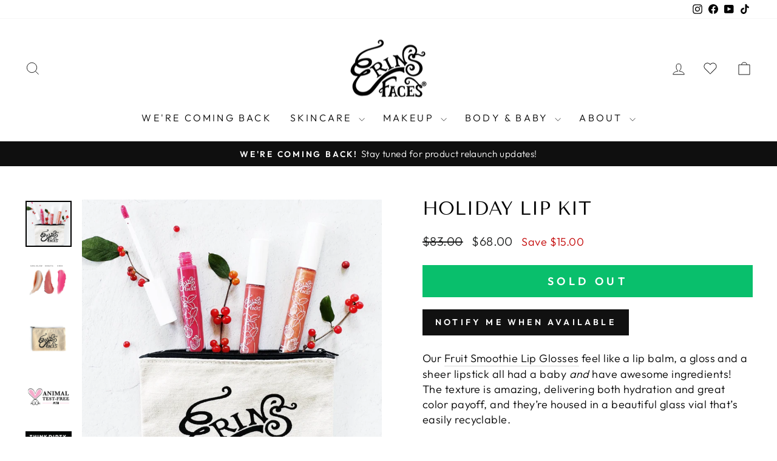

--- FILE ---
content_type: text/html; charset=utf-8
request_url: https://erinsfaces.com/collections/for-discounts-no-route/products/fruit-smoothie-lip-gloss-set
body_size: 41065
content:
<!doctype html>
<html class="no-js" lang="en" dir="ltr">
<head>
 
<meta charset="utf-8">
  <meta http-equiv="X-UA-Compatible" content="IE=edge,chrome=1">
  <meta name="viewport" content="width=device-width,initial-scale=1">
  <meta name="theme-color" content="#111111">
  <link rel="canonical" href="https://erinsfaces.com/products/fruit-smoothie-lip-gloss-set">
  <link rel="preconnect" href="https://cdn.shopify.com" crossorigin>
  <link rel="preconnect" href="https://fonts.shopifycdn.com" crossorigin>
  <link rel="dns-prefetch" href="https://productreviews.shopifycdn.com">
  <link rel="dns-prefetch" href="https://ajax.googleapis.com">
  <link rel="dns-prefetch" href="https://maps.googleapis.com">
  <link rel="dns-prefetch" href="https://maps.gstatic.com">

  <script src="https://code.jquery.com/jquery-3.6.0.min.js"></script><link rel="shortcut icon" href="//erinsfaces.com/cdn/shop/files/erin_s_faces_logo_square_trademarked_300x300_95c76287-df71-40cd-84e2-dfc8d9ad27ab_32x32.jpg?v=1663262065" type="image/png" /><title>Holiday Lip Kit
&ndash; erinsfaces
</title>
<meta name="description" content="Our Fruit Smoothie Lip Glosses feel like a lip balm, a gloss and a sheer lipstick all had a baby and have awesome ingredients!  The texture is amazing, delivering both hydration and great color payoff, and they’re housed in a beautiful glass vial that’s easily recyclable. Our Holiday Lip Kit includes everything you nee"><meta property="og:site_name" content="erinsfaces">
  <meta property="og:url" content="https://erinsfaces.com/products/fruit-smoothie-lip-gloss-set">
  <meta property="og:title" content="Holiday Lip Kit">
  <meta property="og:type" content="product">
  <meta property="og:description" content="Our Fruit Smoothie Lip Glosses feel like a lip balm, a gloss and a sheer lipstick all had a baby and have awesome ingredients!  The texture is amazing, delivering both hydration and great color payoff, and they’re housed in a beautiful glass vial that’s easily recyclable. Our Holiday Lip Kit includes everything you nee"><meta property="og:image" content="http://erinsfaces.com/cdn/shop/files/20231024_173739324_iOS_1.jpg?v=1730994254">
    <meta property="og:image:secure_url" content="https://erinsfaces.com/cdn/shop/files/20231024_173739324_iOS_1.jpg?v=1730994254">
    <meta property="og:image:width" content="2048">
    <meta property="og:image:height" content="2048"><meta name="twitter:site" content="@">
  <meta name="twitter:card" content="summary_large_image">
  <meta name="twitter:title" content="Holiday Lip Kit">
  <meta name="twitter:description" content="Our Fruit Smoothie Lip Glosses feel like a lip balm, a gloss and a sheer lipstick all had a baby and have awesome ingredients!  The texture is amazing, delivering both hydration and great color payoff, and they’re housed in a beautiful glass vial that’s easily recyclable. Our Holiday Lip Kit includes everything you nee">
<style data-shopify>@font-face {
  font-family: "Tenor Sans";
  font-weight: 400;
  font-style: normal;
  font-display: swap;
  src: url("//erinsfaces.com/cdn/fonts/tenor_sans/tenorsans_n4.966071a72c28462a9256039d3e3dc5b0cf314f65.woff2") format("woff2"),
       url("//erinsfaces.com/cdn/fonts/tenor_sans/tenorsans_n4.2282841d948f9649ba5c3cad6ea46df268141820.woff") format("woff");
}

  @font-face {
  font-family: Outfit;
  font-weight: 300;
  font-style: normal;
  font-display: swap;
  src: url("//erinsfaces.com/cdn/fonts/outfit/outfit_n3.8c97ae4c4fac7c2ea467a6dc784857f4de7e0e37.woff2") format("woff2"),
       url("//erinsfaces.com/cdn/fonts/outfit/outfit_n3.b50a189ccde91f9bceee88f207c18c09f0b62a7b.woff") format("woff");
}


  @font-face {
  font-family: Outfit;
  font-weight: 600;
  font-style: normal;
  font-display: swap;
  src: url("//erinsfaces.com/cdn/fonts/outfit/outfit_n6.dfcbaa80187851df2e8384061616a8eaa1702fdc.woff2") format("woff2"),
       url("//erinsfaces.com/cdn/fonts/outfit/outfit_n6.88384e9fc3e36038624caccb938f24ea8008a91d.woff") format("woff");
}

  
  
</style><link href="//erinsfaces.com/cdn/shop/t/32/assets/theme.css?v=71019477260082463671729921336" rel="stylesheet" type="text/css" media="all" />
<style data-shopify>:root {
    --typeHeaderPrimary: "Tenor Sans";
    --typeHeaderFallback: sans-serif;
    --typeHeaderSize: 36px;
    --typeHeaderWeight: 400;
    --typeHeaderLineHeight: 1;
    --typeHeaderSpacing: 0.0em;

    --typeBasePrimary:Outfit;
    --typeBaseFallback:sans-serif;
    --typeBaseSize: 18px;
    --typeBaseWeight: 300;
    --typeBaseSpacing: 0.025em;
    --typeBaseLineHeight: 1.4;
    --typeBaselineHeightMinus01: 1.3;

    --typeCollectionTitle: 20px;

    --iconWeight: 2px;
    --iconLinecaps: miter;

    
        --buttonRadius: 0;
    

    --colorGridOverlayOpacity: 0.1;
    }

    .placeholder-content {
    background-image: linear-gradient(100deg, #ffffff 40%, #f7f7f7 63%, #ffffff 79%);
    }</style><script>
    document.documentElement.className = document.documentElement.className.replace('no-js', 'js');

    window.theme = window.theme || {};
    theme.routes = {
      home: "/",
      cart: "/cart.js",
      cartPage: "/cart",
      cartAdd: "/cart/add.js",
      cartChange: "/cart/change.js",
      search: "/search",
      predictiveSearch: "/search/suggest"
    };
    theme.strings = {
      soldOut: "Sold Out",
      unavailable: "Unavailable",
      inStockLabel: "In stock, ready to ship",
      oneStockLabel: "Low stock - [count] item left",
      otherStockLabel: "Low stock - [count] items left",
      willNotShipUntil: "Ready to ship [date]",
      willBeInStockAfter: "Back in stock [date]",
      waitingForStock: "Backordered, shipping soon",
      savePrice: "Save [saved_amount]",
      cartEmpty: "Your cart is currently empty.",
      cartTermsConfirmation: "You must agree with the terms and conditions of sales to check out",
      searchCollections: "Collections",
      searchPages: "Pages",
      searchArticles: "Articles",
      productFrom: "from ",
      maxQuantity: "You can only have [quantity] of [title] in your cart."
    };
    theme.settings = {
      cartType: "page",
      isCustomerTemplate: false,
      moneyFormat: "${{amount}}",
      saveType: "dollar",
      productImageSize: "natural",
      productImageCover: false,
      predictiveSearch: true,
      predictiveSearchType: null,
      predictiveSearchVendor: false,
      predictiveSearchPrice: false,
      quickView: false,
      themeName: 'Impulse',
      themeVersion: "7.4.1"
    };
  </script>

  <script>window.performance && window.performance.mark && window.performance.mark('shopify.content_for_header.start');</script><meta name="google-site-verification" content="gG5q63D49zvxKSaRpBN6cjwQGMRWXyGjfyDG_GETJSE">
<meta id="shopify-digital-wallet" name="shopify-digital-wallet" content="/1857216/digital_wallets/dialog">
<meta name="shopify-checkout-api-token" content="b39f55ff4bb62b64ec72e19cf84e8861">
<meta id="in-context-paypal-metadata" data-shop-id="1857216" data-venmo-supported="false" data-environment="production" data-locale="en_US" data-paypal-v4="true" data-currency="USD">
<link rel="alternate" hreflang="x-default" href="https://erinsfaces.com/products/fruit-smoothie-lip-gloss-set">
<link rel="alternate" hreflang="en" href="https://erinsfaces.com/products/fruit-smoothie-lip-gloss-set">
<link rel="alternate" hreflang="en-CA" href="https://erinsfaces.com/en-ca/products/fruit-smoothie-lip-gloss-set">
<link rel="alternate" type="application/json+oembed" href="https://erinsfaces.com/products/fruit-smoothie-lip-gloss-set.oembed">
<script async="async" src="/checkouts/internal/preloads.js?locale=en-US"></script>
<link rel="preconnect" href="https://shop.app" crossorigin="anonymous">
<script async="async" src="https://shop.app/checkouts/internal/preloads.js?locale=en-US&shop_id=1857216" crossorigin="anonymous"></script>
<script id="apple-pay-shop-capabilities" type="application/json">{"shopId":1857216,"countryCode":"US","currencyCode":"USD","merchantCapabilities":["supports3DS"],"merchantId":"gid:\/\/shopify\/Shop\/1857216","merchantName":"erinsfaces","requiredBillingContactFields":["postalAddress","email","phone"],"requiredShippingContactFields":["postalAddress","email","phone"],"shippingType":"shipping","supportedNetworks":["visa","masterCard","amex","discover","elo","jcb"],"total":{"type":"pending","label":"erinsfaces","amount":"1.00"},"shopifyPaymentsEnabled":true,"supportsSubscriptions":true}</script>
<script id="shopify-features" type="application/json">{"accessToken":"b39f55ff4bb62b64ec72e19cf84e8861","betas":["rich-media-storefront-analytics"],"domain":"erinsfaces.com","predictiveSearch":true,"shopId":1857216,"locale":"en"}</script>
<script>var Shopify = Shopify || {};
Shopify.shop = "erinsfaces.myshopify.com";
Shopify.locale = "en";
Shopify.currency = {"active":"USD","rate":"1.0"};
Shopify.country = "US";
Shopify.theme = {"name":"April 2024 - Impulse - Version 7.4.1","id":167190200637,"schema_name":"Impulse","schema_version":"7.4.1","theme_store_id":857,"role":"main"};
Shopify.theme.handle = "null";
Shopify.theme.style = {"id":null,"handle":null};
Shopify.cdnHost = "erinsfaces.com/cdn";
Shopify.routes = Shopify.routes || {};
Shopify.routes.root = "/";</script>
<script type="module">!function(o){(o.Shopify=o.Shopify||{}).modules=!0}(window);</script>
<script>!function(o){function n(){var o=[];function n(){o.push(Array.prototype.slice.apply(arguments))}return n.q=o,n}var t=o.Shopify=o.Shopify||{};t.loadFeatures=n(),t.autoloadFeatures=n()}(window);</script>
<script>
  window.ShopifyPay = window.ShopifyPay || {};
  window.ShopifyPay.apiHost = "shop.app\/pay";
  window.ShopifyPay.redirectState = null;
</script>
<script id="shop-js-analytics" type="application/json">{"pageType":"product"}</script>
<script defer="defer" async type="module" src="//erinsfaces.com/cdn/shopifycloud/shop-js/modules/v2/client.init-shop-cart-sync_C5BV16lS.en.esm.js"></script>
<script defer="defer" async type="module" src="//erinsfaces.com/cdn/shopifycloud/shop-js/modules/v2/chunk.common_CygWptCX.esm.js"></script>
<script type="module">
  await import("//erinsfaces.com/cdn/shopifycloud/shop-js/modules/v2/client.init-shop-cart-sync_C5BV16lS.en.esm.js");
await import("//erinsfaces.com/cdn/shopifycloud/shop-js/modules/v2/chunk.common_CygWptCX.esm.js");

  window.Shopify.SignInWithShop?.initShopCartSync?.({"fedCMEnabled":true,"windoidEnabled":true});

</script>
<script>
  window.Shopify = window.Shopify || {};
  if (!window.Shopify.featureAssets) window.Shopify.featureAssets = {};
  window.Shopify.featureAssets['shop-js'] = {"shop-cart-sync":["modules/v2/client.shop-cart-sync_ZFArdW7E.en.esm.js","modules/v2/chunk.common_CygWptCX.esm.js"],"init-fed-cm":["modules/v2/client.init-fed-cm_CmiC4vf6.en.esm.js","modules/v2/chunk.common_CygWptCX.esm.js"],"shop-button":["modules/v2/client.shop-button_tlx5R9nI.en.esm.js","modules/v2/chunk.common_CygWptCX.esm.js"],"shop-cash-offers":["modules/v2/client.shop-cash-offers_DOA2yAJr.en.esm.js","modules/v2/chunk.common_CygWptCX.esm.js","modules/v2/chunk.modal_D71HUcav.esm.js"],"init-windoid":["modules/v2/client.init-windoid_sURxWdc1.en.esm.js","modules/v2/chunk.common_CygWptCX.esm.js"],"shop-toast-manager":["modules/v2/client.shop-toast-manager_ClPi3nE9.en.esm.js","modules/v2/chunk.common_CygWptCX.esm.js"],"init-shop-email-lookup-coordinator":["modules/v2/client.init-shop-email-lookup-coordinator_B8hsDcYM.en.esm.js","modules/v2/chunk.common_CygWptCX.esm.js"],"init-shop-cart-sync":["modules/v2/client.init-shop-cart-sync_C5BV16lS.en.esm.js","modules/v2/chunk.common_CygWptCX.esm.js"],"avatar":["modules/v2/client.avatar_BTnouDA3.en.esm.js"],"pay-button":["modules/v2/client.pay-button_FdsNuTd3.en.esm.js","modules/v2/chunk.common_CygWptCX.esm.js"],"init-customer-accounts":["modules/v2/client.init-customer-accounts_DxDtT_ad.en.esm.js","modules/v2/client.shop-login-button_C5VAVYt1.en.esm.js","modules/v2/chunk.common_CygWptCX.esm.js","modules/v2/chunk.modal_D71HUcav.esm.js"],"init-shop-for-new-customer-accounts":["modules/v2/client.init-shop-for-new-customer-accounts_ChsxoAhi.en.esm.js","modules/v2/client.shop-login-button_C5VAVYt1.en.esm.js","modules/v2/chunk.common_CygWptCX.esm.js","modules/v2/chunk.modal_D71HUcav.esm.js"],"shop-login-button":["modules/v2/client.shop-login-button_C5VAVYt1.en.esm.js","modules/v2/chunk.common_CygWptCX.esm.js","modules/v2/chunk.modal_D71HUcav.esm.js"],"init-customer-accounts-sign-up":["modules/v2/client.init-customer-accounts-sign-up_CPSyQ0Tj.en.esm.js","modules/v2/client.shop-login-button_C5VAVYt1.en.esm.js","modules/v2/chunk.common_CygWptCX.esm.js","modules/v2/chunk.modal_D71HUcav.esm.js"],"shop-follow-button":["modules/v2/client.shop-follow-button_Cva4Ekp9.en.esm.js","modules/v2/chunk.common_CygWptCX.esm.js","modules/v2/chunk.modal_D71HUcav.esm.js"],"checkout-modal":["modules/v2/client.checkout-modal_BPM8l0SH.en.esm.js","modules/v2/chunk.common_CygWptCX.esm.js","modules/v2/chunk.modal_D71HUcav.esm.js"],"lead-capture":["modules/v2/client.lead-capture_Bi8yE_yS.en.esm.js","modules/v2/chunk.common_CygWptCX.esm.js","modules/v2/chunk.modal_D71HUcav.esm.js"],"shop-login":["modules/v2/client.shop-login_D6lNrXab.en.esm.js","modules/v2/chunk.common_CygWptCX.esm.js","modules/v2/chunk.modal_D71HUcav.esm.js"],"payment-terms":["modules/v2/client.payment-terms_CZxnsJam.en.esm.js","modules/v2/chunk.common_CygWptCX.esm.js","modules/v2/chunk.modal_D71HUcav.esm.js"]};
</script>
<script>(function() {
  var isLoaded = false;
  function asyncLoad() {
    if (isLoaded) return;
    isLoaded = true;
    var urls = ["https:\/\/tools.luckyorange.com\/core\/lo.js?site-id=e1634095\u0026shop=erinsfaces.myshopify.com","https:\/\/shopify-widget.route.com\/shopify.widget.js?shop=erinsfaces.myshopify.com","https:\/\/static.rechargecdn.com\/assets\/js\/widget.min.js?shop=erinsfaces.myshopify.com","https:\/\/admin.revenuehunt.com\/embed.js?shop=erinsfaces.myshopify.com"];
    for (var i = 0; i < urls.length; i++) {
      var s = document.createElement('script');
      s.type = 'text/javascript';
      s.async = true;
      s.src = urls[i];
      var x = document.getElementsByTagName('script')[0];
      x.parentNode.insertBefore(s, x);
    }
  };
  if(window.attachEvent) {
    window.attachEvent('onload', asyncLoad);
  } else {
    window.addEventListener('load', asyncLoad, false);
  }
})();</script>
<script id="__st">var __st={"a":1857216,"offset":-18000,"reqid":"abed6344-5fa6-41e2-9426-076ec8fd4eab-1768786278","pageurl":"erinsfaces.com\/collections\/for-discounts-no-route\/products\/fruit-smoothie-lip-gloss-set","u":"b56da4df4f58","p":"product","rtyp":"product","rid":7236631789718};</script>
<script>window.ShopifyPaypalV4VisibilityTracking = true;</script>
<script id="captcha-bootstrap">!function(){'use strict';const t='contact',e='account',n='new_comment',o=[[t,t],['blogs',n],['comments',n],[t,'customer']],c=[[e,'customer_login'],[e,'guest_login'],[e,'recover_customer_password'],[e,'create_customer']],r=t=>t.map((([t,e])=>`form[action*='/${t}']:not([data-nocaptcha='true']) input[name='form_type'][value='${e}']`)).join(','),a=t=>()=>t?[...document.querySelectorAll(t)].map((t=>t.form)):[];function s(){const t=[...o],e=r(t);return a(e)}const i='password',u='form_key',d=['recaptcha-v3-token','g-recaptcha-response','h-captcha-response',i],f=()=>{try{return window.sessionStorage}catch{return}},m='__shopify_v',_=t=>t.elements[u];function p(t,e,n=!1){try{const o=window.sessionStorage,c=JSON.parse(o.getItem(e)),{data:r}=function(t){const{data:e,action:n}=t;return t[m]||n?{data:e,action:n}:{data:t,action:n}}(c);for(const[e,n]of Object.entries(r))t.elements[e]&&(t.elements[e].value=n);n&&o.removeItem(e)}catch(o){console.error('form repopulation failed',{error:o})}}const l='form_type',E='cptcha';function T(t){t.dataset[E]=!0}const w=window,h=w.document,L='Shopify',v='ce_forms',y='captcha';let A=!1;((t,e)=>{const n=(g='f06e6c50-85a8-45c8-87d0-21a2b65856fe',I='https://cdn.shopify.com/shopifycloud/storefront-forms-hcaptcha/ce_storefront_forms_captcha_hcaptcha.v1.5.2.iife.js',D={infoText:'Protected by hCaptcha',privacyText:'Privacy',termsText:'Terms'},(t,e,n)=>{const o=w[L][v],c=o.bindForm;if(c)return c(t,g,e,D).then(n);var r;o.q.push([[t,g,e,D],n]),r=I,A||(h.body.append(Object.assign(h.createElement('script'),{id:'captcha-provider',async:!0,src:r})),A=!0)});var g,I,D;w[L]=w[L]||{},w[L][v]=w[L][v]||{},w[L][v].q=[],w[L][y]=w[L][y]||{},w[L][y].protect=function(t,e){n(t,void 0,e),T(t)},Object.freeze(w[L][y]),function(t,e,n,w,h,L){const[v,y,A,g]=function(t,e,n){const i=e?o:[],u=t?c:[],d=[...i,...u],f=r(d),m=r(i),_=r(d.filter((([t,e])=>n.includes(e))));return[a(f),a(m),a(_),s()]}(w,h,L),I=t=>{const e=t.target;return e instanceof HTMLFormElement?e:e&&e.form},D=t=>v().includes(t);t.addEventListener('submit',(t=>{const e=I(t);if(!e)return;const n=D(e)&&!e.dataset.hcaptchaBound&&!e.dataset.recaptchaBound,o=_(e),c=g().includes(e)&&(!o||!o.value);(n||c)&&t.preventDefault(),c&&!n&&(function(t){try{if(!f())return;!function(t){const e=f();if(!e)return;const n=_(t);if(!n)return;const o=n.value;o&&e.removeItem(o)}(t);const e=Array.from(Array(32),(()=>Math.random().toString(36)[2])).join('');!function(t,e){_(t)||t.append(Object.assign(document.createElement('input'),{type:'hidden',name:u})),t.elements[u].value=e}(t,e),function(t,e){const n=f();if(!n)return;const o=[...t.querySelectorAll(`input[type='${i}']`)].map((({name:t})=>t)),c=[...d,...o],r={};for(const[a,s]of new FormData(t).entries())c.includes(a)||(r[a]=s);n.setItem(e,JSON.stringify({[m]:1,action:t.action,data:r}))}(t,e)}catch(e){console.error('failed to persist form',e)}}(e),e.submit())}));const S=(t,e)=>{t&&!t.dataset[E]&&(n(t,e.some((e=>e===t))),T(t))};for(const o of['focusin','change'])t.addEventListener(o,(t=>{const e=I(t);D(e)&&S(e,y())}));const B=e.get('form_key'),M=e.get(l),P=B&&M;t.addEventListener('DOMContentLoaded',(()=>{const t=y();if(P)for(const e of t)e.elements[l].value===M&&p(e,B);[...new Set([...A(),...v().filter((t=>'true'===t.dataset.shopifyCaptcha))])].forEach((e=>S(e,t)))}))}(h,new URLSearchParams(w.location.search),n,t,e,['guest_login'])})(!0,!0)}();</script>
<script integrity="sha256-4kQ18oKyAcykRKYeNunJcIwy7WH5gtpwJnB7kiuLZ1E=" data-source-attribution="shopify.loadfeatures" defer="defer" src="//erinsfaces.com/cdn/shopifycloud/storefront/assets/storefront/load_feature-a0a9edcb.js" crossorigin="anonymous"></script>
<script crossorigin="anonymous" defer="defer" src="//erinsfaces.com/cdn/shopifycloud/storefront/assets/shopify_pay/storefront-65b4c6d7.js?v=20250812"></script>
<script data-source-attribution="shopify.dynamic_checkout.dynamic.init">var Shopify=Shopify||{};Shopify.PaymentButton=Shopify.PaymentButton||{isStorefrontPortableWallets:!0,init:function(){window.Shopify.PaymentButton.init=function(){};var t=document.createElement("script");t.src="https://erinsfaces.com/cdn/shopifycloud/portable-wallets/latest/portable-wallets.en.js",t.type="module",document.head.appendChild(t)}};
</script>
<script data-source-attribution="shopify.dynamic_checkout.buyer_consent">
  function portableWalletsHideBuyerConsent(e){var t=document.getElementById("shopify-buyer-consent"),n=document.getElementById("shopify-subscription-policy-button");t&&n&&(t.classList.add("hidden"),t.setAttribute("aria-hidden","true"),n.removeEventListener("click",e))}function portableWalletsShowBuyerConsent(e){var t=document.getElementById("shopify-buyer-consent"),n=document.getElementById("shopify-subscription-policy-button");t&&n&&(t.classList.remove("hidden"),t.removeAttribute("aria-hidden"),n.addEventListener("click",e))}window.Shopify?.PaymentButton&&(window.Shopify.PaymentButton.hideBuyerConsent=portableWalletsHideBuyerConsent,window.Shopify.PaymentButton.showBuyerConsent=portableWalletsShowBuyerConsent);
</script>
<script data-source-attribution="shopify.dynamic_checkout.cart.bootstrap">document.addEventListener("DOMContentLoaded",(function(){function t(){return document.querySelector("shopify-accelerated-checkout-cart, shopify-accelerated-checkout")}if(t())Shopify.PaymentButton.init();else{new MutationObserver((function(e,n){t()&&(Shopify.PaymentButton.init(),n.disconnect())})).observe(document.body,{childList:!0,subtree:!0})}}));
</script>
<script id='scb4127' type='text/javascript' async='' src='https://erinsfaces.com/cdn/shopifycloud/privacy-banner/storefront-banner.js'></script><link id="shopify-accelerated-checkout-styles" rel="stylesheet" media="screen" href="https://erinsfaces.com/cdn/shopifycloud/portable-wallets/latest/accelerated-checkout-backwards-compat.css" crossorigin="anonymous">
<style id="shopify-accelerated-checkout-cart">
        #shopify-buyer-consent {
  margin-top: 1em;
  display: inline-block;
  width: 100%;
}

#shopify-buyer-consent.hidden {
  display: none;
}

#shopify-subscription-policy-button {
  background: none;
  border: none;
  padding: 0;
  text-decoration: underline;
  font-size: inherit;
  cursor: pointer;
}

#shopify-subscription-policy-button::before {
  box-shadow: none;
}

      </style>

<script>window.performance && window.performance.mark && window.performance.mark('shopify.content_for_header.end');</script>

  <script src="//erinsfaces.com/cdn/shop/t/32/assets/vendor-scripts-v11.js" defer="defer"></script><link rel="stylesheet" href="//erinsfaces.com/cdn/shop/t/32/assets/country-flags.css"><script src="//erinsfaces.com/cdn/shop/t/32/assets/theme.js?v=61710844962674681921729769473" defer="defer"></script>

<script type="text/javascript">
    (function(c,l,a,r,i,t,y){
        c[a]=c[a]||function(){(c[a].q=c[a].q||[]).push(arguments)};
        t=l.createElement(r);t.async=1;t.src="https://www.clarity.ms/tag/"+i;
        y=l.getElementsByTagName(r)[0];y.parentNode.insertBefore(t,y);
    })(window, document, "clarity", "script", "njo9sae4n8");
</script>

<!-- BEGIN app block: shopify://apps/yotpo-product-reviews/blocks/settings/eb7dfd7d-db44-4334-bc49-c893b51b36cf -->


  <script type="text/javascript" src="https://cdn-widgetsrepository.yotpo.com/v1/loader/3qSOvot1bPuwZhGzPqq7lub8IXVeDJmkYN1iFJMf?languageCode=en" async></script>



  
<!-- END app block --><!-- BEGIN app block: shopify://apps/klaviyo-email-marketing-sms/blocks/klaviyo-onsite-embed/2632fe16-c075-4321-a88b-50b567f42507 -->












  <script async src="https://static.klaviyo.com/onsite/js/ULTJae/klaviyo.js?company_id=ULTJae"></script>
  <script>!function(){if(!window.klaviyo){window._klOnsite=window._klOnsite||[];try{window.klaviyo=new Proxy({},{get:function(n,i){return"push"===i?function(){var n;(n=window._klOnsite).push.apply(n,arguments)}:function(){for(var n=arguments.length,o=new Array(n),w=0;w<n;w++)o[w]=arguments[w];var t="function"==typeof o[o.length-1]?o.pop():void 0,e=new Promise((function(n){window._klOnsite.push([i].concat(o,[function(i){t&&t(i),n(i)}]))}));return e}}})}catch(n){window.klaviyo=window.klaviyo||[],window.klaviyo.push=function(){var n;(n=window._klOnsite).push.apply(n,arguments)}}}}();</script>

  
    <script id="viewed_product">
      if (item == null) {
        var _learnq = _learnq || [];

        var MetafieldReviews = null
        var MetafieldYotpoRating = null
        var MetafieldYotpoCount = null
        var MetafieldLooxRating = null
        var MetafieldLooxCount = null
        var okendoProduct = null
        var okendoProductReviewCount = null
        var okendoProductReviewAverageValue = null
        try {
          // The following fields are used for Customer Hub recently viewed in order to add reviews.
          // This information is not part of __kla_viewed. Instead, it is part of __kla_viewed_reviewed_items
          MetafieldReviews = {"rating":{"scale_min":"1.0","scale_max":"5.0","value":"5.0"},"rating_count":3};
          MetafieldYotpoRating = "5"
          MetafieldYotpoCount = "3"
          MetafieldLooxRating = null
          MetafieldLooxCount = null

          okendoProduct = null
          // If the okendo metafield is not legacy, it will error, which then requires the new json formatted data
          if (okendoProduct && 'error' in okendoProduct) {
            okendoProduct = null
          }
          okendoProductReviewCount = okendoProduct ? okendoProduct.reviewCount : null
          okendoProductReviewAverageValue = okendoProduct ? okendoProduct.reviewAverageValue : null
        } catch (error) {
          console.error('Error in Klaviyo onsite reviews tracking:', error);
        }

        var item = {
          Name: "Holiday Lip Kit",
          ProductID: 7236631789718,
          Categories: ["Flaweless Faves","FOR DISCOUNTS - NO ROUTE","Gift Guide","Gifts for Teens \u0026 Pre-Teens","Gifts for the Gardener","Gifts for the Glamour Lover","GIFTS UNDER $150","Gifts Under $75","Glass Packaging","HOLIDAY GIFTS","Holiday Sets","Lip Gloss","LIPGLOSS\/LIPSTICK","LIPS","MAKEUP","Makeup Gifts","MOTHER'S DAY GIFTS","New Lip Gloss Recs","Ondine's Faves","SALE HAPPINESS","Super Clean Goodies","VEGAN"],
          ImageURL: "https://erinsfaces.com/cdn/shop/files/20231024_173739324_iOS_1_grande.jpg?v=1730994254",
          URL: "https://erinsfaces.com/products/fruit-smoothie-lip-gloss-set",
          Brand: "erinsfaces",
          Price: "$68.00",
          Value: "68.00",
          CompareAtPrice: "$83.00"
        };
        _learnq.push(['track', 'Viewed Product', item]);
        _learnq.push(['trackViewedItem', {
          Title: item.Name,
          ItemId: item.ProductID,
          Categories: item.Categories,
          ImageUrl: item.ImageURL,
          Url: item.URL,
          Metadata: {
            Brand: item.Brand,
            Price: item.Price,
            Value: item.Value,
            CompareAtPrice: item.CompareAtPrice
          },
          metafields:{
            reviews: MetafieldReviews,
            yotpo:{
              rating: MetafieldYotpoRating,
              count: MetafieldYotpoCount,
            },
            loox:{
              rating: MetafieldLooxRating,
              count: MetafieldLooxCount,
            },
            okendo: {
              rating: okendoProductReviewAverageValue,
              count: okendoProductReviewCount,
            }
          }
        }]);
      }
    </script>
  




  <script>
    window.klaviyoReviewsProductDesignMode = false
  </script>







<!-- END app block --><!-- BEGIN app block: shopify://apps/ecomposer-builder/blocks/app-embed/a0fc26e1-7741-4773-8b27-39389b4fb4a0 --><!-- DNS Prefetch & Preconnect -->
<link rel="preconnect" href="https://cdn.ecomposer.app" crossorigin>
<link rel="dns-prefetch" href="https://cdn.ecomposer.app">

<link rel="prefetch" href="https://cdn.ecomposer.app/vendors/css/ecom-swiper@11.css" as="style">
<link rel="prefetch" href="https://cdn.ecomposer.app/vendors/js/ecom-swiper@11.0.5.js" as="script">
<link rel="prefetch" href="https://cdn.ecomposer.app/vendors/js/ecom_modal.js" as="script">

<!-- Global CSS --><!-- Custom CSS & JS --><!-- Open Graph Meta Tags for Pages --><!-- Critical Inline Styles -->
<style class="ecom-theme-helper">.ecom-animation{opacity:0}.ecom-animation.animate,.ecom-animation.ecom-animated{opacity:1}.ecom-cart-popup{display:grid;position:fixed;inset:0;z-index:9999999;align-content:center;padding:5px;justify-content:center;align-items:center;justify-items:center}.ecom-cart-popup::before{content:' ';position:absolute;background:#e5e5e5b3;inset:0}.ecom-ajax-loading{cursor:not-allowed;pointer-events:none;opacity:.6}#ecom-toast{visibility:hidden;max-width:50px;height:60px;margin:auto;background-color:#333;color:#fff;text-align:center;border-radius:2px;position:fixed;z-index:1;left:0;right:0;bottom:30px;font-size:17px;display:grid;grid-template-columns:50px auto;align-items:center;justify-content:start;align-content:center;justify-items:start}#ecom-toast.ecom-toast-show{visibility:visible;animation:ecomFadein .5s,ecomExpand .5s .5s,ecomStay 3s 1s,ecomShrink .5s 4s,ecomFadeout .5s 4.5s}#ecom-toast #ecom-toast-icon{width:50px;height:100%;box-sizing:border-box;background-color:#111;color:#fff;padding:5px}#ecom-toast .ecom-toast-icon-svg{width:100%;height:100%;position:relative;vertical-align:middle;margin:auto;text-align:center}#ecom-toast #ecom-toast-desc{color:#fff;padding:16px;overflow:hidden;white-space:nowrap}@media(max-width:768px){#ecom-toast #ecom-toast-desc{white-space:normal;min-width:250px}#ecom-toast{height:auto;min-height:60px}}.ecom__column-full-height{height:100%}@keyframes ecomFadein{from{bottom:0;opacity:0}to{bottom:30px;opacity:1}}@keyframes ecomExpand{from{min-width:50px}to{min-width:var(--ecom-max-width)}}@keyframes ecomStay{from{min-width:var(--ecom-max-width)}to{min-width:var(--ecom-max-width)}}@keyframes ecomShrink{from{min-width:var(--ecom-max-width)}to{min-width:50px}}@keyframes ecomFadeout{from{bottom:30px;opacity:1}to{bottom:60px;opacity:0}}</style>


<!-- EComposer Config Script -->
<script id="ecom-theme-helpers" async>
window.EComposer=window.EComposer||{};(function(){if(!this.configs)this.configs={};this.configs.ajax_cart={enable:false};this.customer=false;this.proxy_path='/apps/ecomposer-visual-page-builder';
this.popupScriptUrl='https://cdn.shopify.com/extensions/019b200c-ceec-7ac9-af95-28c32fd62de8/ecomposer-94/assets/ecom_popup.js';
this.routes={domain:'https://erinsfaces.com',root_url:'/',collections_url:'/collections',all_products_collection_url:'/collections/all',cart_url:'/cart',cart_add_url:'/cart/add',cart_change_url:'/cart/change',cart_clear_url:'/cart/clear',cart_update_url:'/cart/update',product_recommendations_url:'/recommendations/products'};
this.queryParams={};
if(window.location.search.length){new URLSearchParams(window.location.search).forEach((value,key)=>{this.queryParams[key]=value})}
this.money_format="${{amount}}";
this.money_with_currency_format="${{amount}} USD";
this.currencyCodeEnabled=null;this.abTestingData = [];this.formatMoney=function(t,e){const r=this.currencyCodeEnabled?this.money_with_currency_format:this.money_format;function a(t,e){return void 0===t?e:t}function o(t,e,r,o){if(e=a(e,2),r=a(r,","),o=a(o,"."),isNaN(t)||null==t)return 0;var n=(t=(t/100).toFixed(e)).split(".");return n[0].replace(/(\d)(?=(\d\d\d)+(?!\d))/g,"$1"+r)+(n[1]?o+n[1]:"")}"string"==typeof t&&(t=t.replace(".",""));var n="",i=/\{\{\s*(\w+)\s*\}\}/,s=e||r;switch(s.match(i)[1]){case"amount":n=o(t,2);break;case"amount_no_decimals":n=o(t,0);break;case"amount_with_comma_separator":n=o(t,2,".",",");break;case"amount_with_space_separator":n=o(t,2," ",",");break;case"amount_with_period_and_space_separator":n=o(t,2," ",".");break;case"amount_no_decimals_with_comma_separator":n=o(t,0,".",",");break;case"amount_no_decimals_with_space_separator":n=o(t,0," ");break;case"amount_with_apostrophe_separator":n=o(t,2,"'",".")}return s.replace(i,n)};
this.resizeImage=function(t,e){try{if(!e||"original"==e||"full"==e||"master"==e)return t;if(-1!==t.indexOf("cdn.shopify.com")||-1!==t.indexOf("/cdn/shop/")){var r=t.match(/\.(jpg|jpeg|gif|png|bmp|bitmap|tiff|tif|webp)((\#[0-9a-z\-]+)?(\?v=.*)?)?$/gim);if(null==r)return null;var a=t.split(r[0]),o=r[0];return a[0]+"_"+e+o}}catch(r){return t}return t};
this.getProduct=function(t){if(!t)return!1;let e=("/"===this.routes.root_url?"":this.routes.root_url)+"/products/"+t+".js?shop="+Shopify.shop;return window.ECOM_LIVE&&(e="/shop/builder/ajax/ecom-proxy/products/"+t+"?shop="+Shopify.shop),window.fetch(e,{headers:{"Content-Type":"application/json"}}).then(t=>t.ok?t.json():false)};
const u=new URLSearchParams(window.location.search);if(u.has("ecom-redirect")){const r=u.get("ecom-redirect");if(r){let d;try{d=decodeURIComponent(r)}catch{return}d=d.trim().replace(/[\r\n\t]/g,"");if(d.length>2e3)return;const p=["javascript:","data:","vbscript:","file:","ftp:","mailto:","tel:","sms:","chrome:","chrome-extension:","moz-extension:","ms-browser-extension:"],l=d.toLowerCase();for(const o of p)if(l.includes(o))return;const x=[/<script/i,/<\/script/i,/javascript:/i,/vbscript:/i,/onload=/i,/onerror=/i,/onclick=/i,/onmouseover=/i,/onfocus=/i,/onblur=/i,/onsubmit=/i,/onchange=/i,/alert\s*\(/i,/confirm\s*\(/i,/prompt\s*\(/i,/document\./i,/window\./i,/eval\s*\(/i];for(const t of x)if(t.test(d))return;if(d.startsWith("/")&&!d.startsWith("//")){if(!/^[a-zA-Z0-9\-._~:/?#[\]@!$&'()*+,;=%]+$/.test(d))return;if(d.includes("../")||d.includes("./"))return;window.location.href=d;return}if(!d.includes("://")&&!d.startsWith("//")){if(!/^[a-zA-Z0-9\-._~:/?#[\]@!$&'()*+,;=%]+$/.test(d))return;if(d.includes("../")||d.includes("./"))return;window.location.href="/"+d;return}let n;try{n=new URL(d)}catch{return}if(!["http:","https:"].includes(n.protocol))return;if(n.port&&(parseInt(n.port)<1||parseInt(n.port)>65535))return;const a=[window.location.hostname];if(a.includes(n.hostname)&&(n.href===d||n.toString()===d))window.location.href=d}}
}).bind(window.EComposer)();
if(window.Shopify&&window.Shopify.designMode&&window.top&&window.top.opener){window.addEventListener("load",function(){window.top.opener.postMessage({action:"ecomposer:loaded"},"*")})}
</script>

<!-- Quickview Script -->
<script id="ecom-theme-quickview" async>
window.EComposer=window.EComposer||{};(function(){this.initQuickview=function(){var enable_qv=false;const qv_wrapper_script=document.querySelector('#ecom-quickview-template-html');if(!qv_wrapper_script)return;const ecom_quickview=document.createElement('div');ecom_quickview.classList.add('ecom-quickview');ecom_quickview.innerHTML=qv_wrapper_script.innerHTML;document.body.prepend(ecom_quickview);const qv_wrapper=ecom_quickview.querySelector('.ecom-quickview__wrapper');const ecomQuickview=function(e){let t=qv_wrapper.querySelector(".ecom-quickview__content-data");if(t){let i=document.createRange().createContextualFragment(e);t.innerHTML="",t.append(i),qv_wrapper.classList.add("ecom-open");let c=new CustomEvent("ecom:quickview:init",{detail:{wrapper:qv_wrapper}});document.dispatchEvent(c),setTimeout(function(){qv_wrapper.classList.add("ecom-display")},500),closeQuickview(t)}},closeQuickview=function(e){let t=qv_wrapper.querySelector(".ecom-quickview__close-btn"),i=qv_wrapper.querySelector(".ecom-quickview__content");function c(t){let o=t.target;do{if(o==i||o&&o.classList&&o.classList.contains("ecom-modal"))return;o=o.parentNode}while(o);o!=i&&(qv_wrapper.classList.add("ecom-remove"),qv_wrapper.classList.remove("ecom-open","ecom-display","ecom-remove"),setTimeout(function(){e.innerHTML=""},300),document.removeEventListener("click",c),document.removeEventListener("keydown",n))}function n(t){(t.isComposing||27===t.keyCode)&&(qv_wrapper.classList.add("ecom-remove"),qv_wrapper.classList.remove("ecom-open","ecom-display","ecom-remove"),setTimeout(function(){e.innerHTML=""},300),document.removeEventListener("keydown",n),document.removeEventListener("click",c))}t&&t.addEventListener("click",function(t){t.preventDefault(),document.removeEventListener("click",c),document.removeEventListener("keydown",n),qv_wrapper.classList.add("ecom-remove"),qv_wrapper.classList.remove("ecom-open","ecom-display","ecom-remove"),setTimeout(function(){e.innerHTML=""},300)}),document.addEventListener("click",c),document.addEventListener("keydown",n)};function quickViewHandler(e){e&&e.preventDefault();let t=this;t.classList&&t.classList.add("ecom-loading");let i=t.classList?t.getAttribute("href"):window.location.pathname;if(i){if(window.location.search.includes("ecom_template_id")){let c=new URLSearchParams(location.search);i=window.location.pathname+"?section_id="+c.get("ecom_template_id")}else i+=(i.includes("?")?"&":"?")+"section_id=ecom-default-template-quickview";fetch(i).then(function(e){return 200==e.status?e.text():window.document.querySelector("#admin-bar-iframe")?(404==e.status?alert("Please create Ecomposer quickview template first!"):alert("Have some problem with quickview!"),t.classList&&t.classList.remove("ecom-loading"),!1):void window.open(new URL(i).pathname,"_blank")}).then(function(e){e&&(ecomQuickview(e),setTimeout(function(){t.classList&&t.classList.remove("ecom-loading")},300))}).catch(function(e){})}}
if(window.location.search.includes('ecom_template_id')){setTimeout(quickViewHandler,1000)}
if(enable_qv){const qv_buttons=document.querySelectorAll('.ecom-product-quickview');if(qv_buttons.length>0){qv_buttons.forEach(function(button,index){button.addEventListener('click',quickViewHandler)})}}
}}).bind(window.EComposer)();
</script>

<!-- Quickview Template -->
<script type="text/template" id="ecom-quickview-template-html">
<div class="ecom-quickview__wrapper ecom-dn"><div class="ecom-quickview__container"><div class="ecom-quickview__content"><div class="ecom-quickview__content-inner"><div class="ecom-quickview__content-data"></div></div><span class="ecom-quickview__close-btn"><svg version="1.1" xmlns="http://www.w3.org/2000/svg" width="32" height="32" viewBox="0 0 32 32"><path d="M10.722 9.969l-0.754 0.754 5.278 5.278-5.253 5.253 0.754 0.754 5.253-5.253 5.253 5.253 0.754-0.754-5.253-5.253 5.278-5.278-0.754-0.754-5.278 5.278z" fill="#000000"></path></svg></span></div></div></div>
</script>

<!-- Quickview Styles -->
<style class="ecom-theme-quickview">.ecom-quickview .ecom-animation{opacity:1}.ecom-quickview__wrapper{opacity:0;display:none;pointer-events:none}.ecom-quickview__wrapper.ecom-open{position:fixed;top:0;left:0;right:0;bottom:0;display:block;pointer-events:auto;z-index:100000;outline:0!important;-webkit-backface-visibility:hidden;opacity:1;transition:all .1s}.ecom-quickview__container{text-align:center;position:absolute;width:100%;height:100%;left:0;top:0;padding:0 8px;box-sizing:border-box;opacity:0;background-color:rgba(0,0,0,.8);transition:opacity .1s}.ecom-quickview__container:before{content:"";display:inline-block;height:100%;vertical-align:middle}.ecom-quickview__wrapper.ecom-display .ecom-quickview__content{visibility:visible;opacity:1;transform:none}.ecom-quickview__content{position:relative;display:inline-block;opacity:0;visibility:hidden;transition:transform .1s,opacity .1s;transform:translateX(-100px)}.ecom-quickview__content-inner{position:relative;display:inline-block;vertical-align:middle;margin:0 auto;text-align:left;z-index:999;overflow-y:auto;max-height:80vh}.ecom-quickview__content-data>.shopify-section{margin:0 auto;max-width:980px;overflow:hidden;position:relative;background-color:#fff;opacity:0}.ecom-quickview__wrapper.ecom-display .ecom-quickview__content-data>.shopify-section{opacity:1;transform:none}.ecom-quickview__wrapper.ecom-display .ecom-quickview__container{opacity:1}.ecom-quickview__wrapper.ecom-remove #shopify-section-ecom-default-template-quickview{opacity:0;transform:translateX(100px)}.ecom-quickview__close-btn{position:fixed!important;top:0;right:0;transform:none;background-color:transparent;color:#000;opacity:0;width:40px;height:40px;transition:.25s;z-index:9999;stroke:#fff}.ecom-quickview__wrapper.ecom-display .ecom-quickview__close-btn{opacity:1}.ecom-quickview__close-btn:hover{cursor:pointer}@media screen and (max-width:1024px){.ecom-quickview__content{position:absolute;inset:0;margin:50px 15px;display:flex}.ecom-quickview__close-btn{right:0}}.ecom-toast-icon-info{display:none}.ecom-toast-error .ecom-toast-icon-info{display:inline!important}.ecom-toast-error .ecom-toast-icon-success{display:none!important}.ecom-toast-icon-success{fill:#fff;width:35px}</style>

<!-- Toast Template -->
<script type="text/template" id="ecom-template-html"><!-- BEGIN app snippet: ecom-toast --><div id="ecom-toast"><div id="ecom-toast-icon"><svg xmlns="http://www.w3.org/2000/svg" class="ecom-toast-icon-svg ecom-toast-icon-info" fill="none" viewBox="0 0 24 24" stroke="currentColor"><path stroke-linecap="round" stroke-linejoin="round" stroke-width="2" d="M13 16h-1v-4h-1m1-4h.01M21 12a9 9 0 11-18 0 9 9 0 0118 0z"/></svg>
<svg class="ecom-toast-icon-svg ecom-toast-icon-success" xmlns="http://www.w3.org/2000/svg" viewBox="0 0 512 512"><path d="M256 8C119 8 8 119 8 256s111 248 248 248 248-111 248-248S393 8 256 8zm0 48c110.5 0 200 89.5 200 200 0 110.5-89.5 200-200 200-110.5 0-200-89.5-200-200 0-110.5 89.5-200 200-200m140.2 130.3l-22.5-22.7c-4.7-4.7-12.3-4.7-17-.1L215.3 303.7l-59.8-60.3c-4.7-4.7-12.3-4.7-17-.1l-22.7 22.5c-4.7 4.7-4.7 12.3-.1 17l90.8 91.5c4.7 4.7 12.3 4.7 17 .1l172.6-171.2c4.7-4.7 4.7-12.3 .1-17z"/></svg>
</div><div id="ecom-toast-desc"></div></div><!-- END app snippet --></script><!-- END app block --><!-- BEGIN app block: shopify://apps/gsc-countdown-timer/blocks/countdown-bar/58dc5b1b-43d2-4209-b1f3-52aff31643ed --><style>
  .gta-block__error {
    display: flex;
    flex-flow: column nowrap;
    gap: 12px;
    padding: 32px;
    border-radius: 12px;
    margin: 12px 0;
    background-color: #fff1e3;
    color: #412d00;
  }

  .gta-block__error-title {
    font-size: 18px;
    font-weight: 600;
    line-height: 28px;
  }

  .gta-block__error-body {
    font-size: 14px;
    line-height: 24px;
  }
</style>

<script>
  (function () {
    try {
      window.GSC_COUNTDOWN_META = {
        product_collections: [{"id":482278310205,"handle":"flaweless-faves","updated_at":"2025-04-30T12:15:01-04:00","published_at":"2024-03-11T16:33:25-04:00","sort_order":"manual","template_suffix":"","published_scope":"global","title":"Flaweless Faves","body_html":""},{"id":233844801686,"handle":"for-discounts-no-route","updated_at":"2025-05-01T10:06:09-04:00","published_at":"2021-01-08T10:59:29-05:00","sort_order":"best-selling","template_suffix":"","published_scope":"global","title":"FOR DISCOUNTS - NO ROUTE","body_html":""},{"id":5822152717,"handle":"holiday-green-beauty-gifts","updated_at":"2025-04-20T23:15:02-04:00","published_at":"2018-04-16T22:21:06-04:00","sort_order":"manual","template_suffix":"","published_scope":"global","title":"Gift Guide","body_html":"","image":{"created_at":"2020-02-09T00:17:52-05:00","alt":"rosewater and firming eye gel from erin's faces with juniper branches and berries on white background","width":2802,"height":1871,"src":"\/\/erinsfaces.com\/cdn\/shop\/collections\/GREEN_BEAUTY_GIFTS_COLLECTION.jpg?v=1700859148"}},{"id":471677796669,"handle":"gifts-for-teens-pre-teens","updated_at":"2025-04-20T23:15:02-04:00","published_at":"2023-11-26T13:59:57-05:00","sort_order":"manual","template_suffix":"","published_scope":"global","title":"Gifts for Teens \u0026 Pre-Teens","body_html":""},{"id":471371972925,"handle":"gifts-for-the-gardener","updated_at":"2025-04-30T12:15:01-04:00","published_at":"2023-11-25T15:53:33-05:00","sort_order":"manual","template_suffix":"","published_scope":"global","title":"Gifts for the Gardener","body_html":""},{"id":471368663357,"handle":"gifts-for-the-glamour-lover","updated_at":"2025-04-30T12:15:01-04:00","published_at":"2023-11-25T14:31:49-05:00","sort_order":"manual","template_suffix":"","published_scope":"global","title":"Gifts for the Glamour Lover","body_html":""},{"id":290735587478,"handle":"gifts-under-150","updated_at":"2025-04-20T23:15:02-04:00","published_at":"2022-04-28T21:24:47-04:00","sort_order":"manual","template_suffix":"","published_scope":"global","title":"GIFTS UNDER $150","body_html":"","image":{"created_at":"2022-04-28T21:29:02-04:00","alt":null,"width":2896,"height":1931,"src":"\/\/erinsfaces.com\/cdn\/shop\/collections\/gift_-_roses_on_the_go_2.jpg?v=1667351412"}},{"id":228212080790,"handle":"gifts-under-75","updated_at":"2025-04-20T23:15:02-04:00","published_at":"2020-11-08T23:14:05-05:00","sort_order":"manual","template_suffix":"","published_scope":"global","title":"Gifts Under $75","body_html":"","image":{"created_at":"2020-11-08T23:47:36-05:00","alt":null,"width":1500,"height":1000,"src":"\/\/erinsfaces.com\/cdn\/shop\/collections\/erin_s_faces_brush_set_holiday.jpg?v=1667351685"}},{"id":290161361046,"handle":"skincare-glass-packaging","updated_at":"2025-04-30T23:35:01-04:00","published_at":"2022-04-08T17:03:46-04:00","sort_order":"manual","template_suffix":"","published_scope":"global","title":"Glass Packaging","body_html":""},{"id":8381298,"handle":"holiday-gift-sets","updated_at":"2025-04-20T23:15:02-04:00","published_at":"2016-11-06T16:31:00-05:00","sort_order":"manual","template_suffix":"","published_scope":"global","title":"HOLIDAY GIFTS","body_html":""},{"id":59818836023,"handle":"holiday-sets","updated_at":"2025-04-20T23:15:02-04:00","published_at":"2018-11-13T19:45:21-05:00","sort_order":"manual","template_suffix":"","published_scope":"global","title":"Holiday Sets","body_html":""},{"id":265293922454,"handle":"lip-gloss","updated_at":"2025-04-30T12:15:01-04:00","published_at":"2021-04-21T14:27:14-04:00","sort_order":"manual","template_suffix":"","published_scope":"global","title":"Lip Gloss","body_html":""},{"id":8317798,"handle":"lips","updated_at":"2025-04-30T12:15:01-04:00","published_at":"2012-10-13T03:03:00-04:00","sort_order":"manual","template_suffix":null,"published_scope":"global","title":"LIPGLOSS\/LIPSTICK","body_html":""},{"id":168077590660,"handle":"lips-1","updated_at":"2025-04-30T12:15:01-04:00","published_at":"2020-02-09T11:23:01-05:00","sort_order":"manual","template_suffix":"","published_scope":"global","title":"LIPS","body_html":"","image":{"created_at":"2020-02-09T18:25:34-05:00","alt":null,"width":2880,"height":1620,"src":"\/\/erinsfaces.com\/cdn\/shop\/collections\/lipstick_swatches_copy.jpg?v=1619660460"}},{"id":8636330,"handle":"makeup","updated_at":"2025-04-30T23:35:01-04:00","published_at":"2012-11-28T17:25:03-05:00","sort_order":"manual","template_suffix":"","published_scope":"global","title":"MAKEUP","body_html":"","image":{"created_at":"2020-02-04T23:35:43-05:00","alt":null,"width":5645,"height":3175,"src":"\/\/erinsfaces.com\/cdn\/shop\/collections\/lipstick_collection_-_girl.jpg?v=1676061098"}},{"id":398137613,"handle":"holiday-makeup-fun","updated_at":"2025-04-30T23:35:01-04:00","published_at":"2016-11-29T00:21:00-05:00","sort_order":"manual","template_suffix":"","published_scope":"global","title":"Makeup Gifts","body_html":"","image":{"created_at":"2021-11-02T15:55:51-04:00","alt":null,"width":2000,"height":918,"src":"\/\/erinsfaces.com\/cdn\/shop\/collections\/makeup_gifts.jpg?v=1635884560"}},{"id":67655893047,"handle":"mothers-day-gifts","updated_at":"2025-04-20T23:15:02-04:00","published_at":"2019-04-15T23:43:19-04:00","sort_order":"manual","template_suffix":"","published_scope":"global","title":"MOTHER'S DAY GIFTS","body_html":""},{"id":265381970070,"handle":"new-lip-gloss-recs","updated_at":"2025-04-30T23:35:01-04:00","published_at":"2021-04-22T11:52:15-04:00","sort_order":"manual","template_suffix":"","published_scope":"global","title":"New Lip Gloss Recs","body_html":""},{"id":294999163030,"handle":"ondines-faves","updated_at":"2025-04-30T12:15:01-04:00","published_at":"2022-07-25T12:02:45-04:00","sort_order":"best-selling","template_suffix":"","published_scope":"global","title":"Ondine's Faves","body_html":""},{"id":459634803005,"handle":"sale-happiness","updated_at":"2025-05-01T01:25:02-04:00","published_at":"2023-08-09T21:37:36-04:00","sort_order":"best-selling","template_suffix":"","published_scope":"global","title":"SALE HAPPINESS","body_html":""},{"id":503699407165,"handle":"super-clean-goodies","updated_at":"2025-05-01T01:25:02-04:00","published_at":"2024-11-22T14:40:51-05:00","sort_order":"manual","template_suffix":"","published_scope":"global","title":"Super Clean Goodies","body_html":""},{"id":26063557,"handle":"vegan","updated_at":"2025-05-01T01:25:02-04:00","published_at":"2014-09-28T00:34:00-04:00","sort_order":"manual","template_suffix":null,"published_scope":"global","title":"VEGAN","body_html":""}],
        product_tags: ["_related_fruit-smoothie-gloss-set-recs"],
      };

      const widgets = [{"bar":{"sticky":true,"justify":"center","position":"top","closeButton":{"color":"#616161","enabled":true}},"key":"GSC-BAR-qkwHlgMKcvLx","type":"bar","timer":{"date":"2025-05-01T00:00:00.000-04:00","mode":"date","hours":72,"onEnd":"hide","minutes":0,"seconds":0,"recurring":{"endHours":0,"endMinutes":0,"repeatDays":[],"startHours":0,"startMinutes":0},"scheduling":{"end":null,"start":null}},"content":{"align":"center","items":[{"id":"text-YsHPElHmfIqc","type":"text","align":"left","color":"#ffffff","value":"We Close Our Doors in","enabled":true,"padding":{"mobile":{},"desktop":{}},"fontFamily":"font1","fontWeight":"700","textTransform":"unset","mobileFontSize":"16px","desktopFontSize":"24px","mobileLineHeight":"1.3","desktopLineHeight":"1.2","mobileLetterSpacing":"0","desktopLetterSpacing":"0"},{"id":"text-ZsAdNIbatQAg","type":"text","align":"left","color":"#e0e0e0","value":"","enabled":true,"padding":{"mobile":{},"desktop":{}},"fontFamily":"font1","fontWeight":"400","textTransform":"unset","mobileFontSize":"12px","desktopFontSize":"15px","mobileLineHeight":"1.3","desktopLineHeight":"1.3","mobileLetterSpacing":"0","desktopLetterSpacing":"0"},{"id":"timer-khTEViyCshdI","type":"timer","view":"custom","border":{"size":"2px","color":"#FFFFFF","enabled":false},"digits":{"color":"#ffffff","fontSize":"60px","fontFamily":"font2","fontWeight":"600"},"labels":{"days":"Days","color":"#ffffff","hours":"Hours","enabled":true,"minutes":"Minutes","seconds":"Seconds","fontSize":"24px","fontFamily":"font3","fontWeight":"500","textTransform":"unset"},"layout":"separate","margin":{"mobile":{},"desktop":{}},"radius":{"value":"16px","enabled":false},"shadow":{"type":"","color":"black","enabled":true},"enabled":true,"padding":{"mobile":{},"desktop":{"top":"0px"}},"fontSize":{"mobile":"18px","desktop":"24px"},"separator":{"type":"colon","color":"#ffffff","enabled":true},"background":{"blur":"2px","color":"#eeeeee","enabled":false},"unitFormat":"d:h:m:s","mobileWidth":"160px","desktopWidth":"224px"},{"id":"button-JrZyHLUBuonn","href":"https:\/\/shopify.com","type":"button","label":"Shop now","width":"content","border":{"size":"2px","color":"#000000","enabled":false},"margin":{"mobile":{"top":"0px","left":"0px","right":"0px","bottom":"0px"},"desktop":{"top":"0px","left":"0px","right":"0px","bottom":"0px"}},"radius":{"value":"8px","enabled":true},"target":"_self","enabled":false,"padding":{"mobile":{"top":"8px","left":"12px","right":"12px","bottom":"8px"},"desktop":{"top":"12px","left":"32px","right":"32px","bottom":"12px"}},"textColor":"#000000","background":{"blur":"0px","color":"#ffffff","enabled":true},"fontFamily":"font1","fontWeight":"500","textTransform":"unset","mobileFontSize":"12px","desktopFontSize":"14px","mobileLetterSpacing":"0","desktopLetterSpacing":"0"},{"id":"coupon-QudVwTsXHInf","code":"PASTE YOUR CODE","icon":{"type":"discount-star","enabled":true},"type":"coupon","label":"Save 35%","action":"copy","border":{"size":"1px","color":"#747474","enabled":true},"margin":{"mobile":{"top":"0px","left":"0px","right":"0px","bottom":"0px"},"desktop":{"top":"0px","left":"0px","right":"0px","bottom":"0px"}},"radius":{"value":"6px","enabled":true},"enabled":false,"padding":{"mobile":{"top":"4px","left":"12px","right":"12px","bottom":"4px"},"desktop":{"top":"8px","left":"16px","right":"16px","bottom":"8px"}},"textColor":"#ffffff","background":{"blur":"0px","color":"#2a2a2a","enabled":true},"fontFamily":"font1","fontWeight":"600","textTransform":"uppercase","mobileFontSize":"12px","desktopFontSize":"14px"}],"border":{"size":"1px","color":"#000000","enabled":false},"layout":"column","margin":{"mobile":{"top":"0px","left":"0px","right":"0px","bottom":"0px"},"desktop":{"top":"0px","left":"0px","right":"0px","bottom":"0px"}},"radius":{"value":"8px","enabled":false},"padding":{"mobile":{"top":"4px","left":"0px","right":"0px","bottom":"4px"},"desktop":{"top":"8px","left":"28px","right":"28px","bottom":"8px"}},"mobileGap":"6px","background":{"src":null,"blur":"8px","source":"color","bgColor":"#000000","enabled":true,"overlayColor":"rgba(0,0,0,0)"},"desktopGap":"24px","mobileWidth":"100%","desktopWidth":"400px"},"enabled":false,"general":{"font1":"inherit","font2":"inherit","font3":"inherit","preset":"bar3","breakpoint":"768px"},"section":null,"userCss":"","targeting":{"geo":null,"pages":{"cart":true,"home":true,"other":true,"password":true,"products":{"mode":"all","tags":[],"enabled":true,"specificProducts":[],"productsInCollections":[]},"collections":{"mode":"all","items":[],"enabled":true}}}},{"bar":{"sticky":true,"justify":"center","position":"top","closeButton":{"color":"#616161","enabled":true}},"key":"GSC-BAR-lLtNpjDooYvc","type":"bar","timer":{"date":"2025-02-25T05:00:00.000Z","mode":"date","hours":72,"onEnd":"hide","minutes":0,"seconds":0,"recurring":{"endHours":0,"endMinutes":0,"repeatDays":[],"startHours":0,"startMinutes":0},"scheduling":{"end":null,"start":null}},"content":{"align":"center","items":[{"id":"text-rfvPpfbKvgsp","type":"text","align":"left","color":"#ffffff","value":"15% off SERUM SALE ends in","enabled":true,"padding":{"mobile":{},"desktop":{}},"fontFamily":"font1","fontWeight":"700","textTransform":"unset","mobileFontSize":"16px","desktopFontSize":"24px","mobileLineHeight":"1.3","desktopLineHeight":"1.2","mobileLetterSpacing":"0","desktopLetterSpacing":"0"},{"id":"text-mfihrqOaamno","type":"text","align":"left","color":"#e0e0e0","value":"","enabled":true,"padding":{"mobile":{},"desktop":{}},"fontFamily":"font1","fontWeight":"400","textTransform":"unset","mobileFontSize":"12px","desktopFontSize":"15px","mobileLineHeight":"1.3","desktopLineHeight":"1.3","mobileLetterSpacing":"0","desktopLetterSpacing":"0"},{"id":"timer-sagAHiLSdobm","type":"timer","border":{"size":"2px","color":"#FFFFFF","enabled":false},"digits":{"color":"#ffffff","fontSize":"60px","fontFamily":"font2","fontWeight":"600"},"labels":{"days":"Days","color":"#ffffff","hours":"Hours","enabled":true,"minutes":"Minutes","seconds":"Seconds","fontSize":"24px","fontFamily":"font3","fontWeight":"500","textTransform":"unset"},"layout":"separate","margin":{"mobile":{},"desktop":{}},"radius":{"value":"16px","enabled":false},"shadow":{"type":"","color":"black","enabled":true},"enabled":true,"padding":{"mobile":{},"desktop":{"top":"0px"}},"separator":{"type":"colon","color":"#ffffff","enabled":true},"background":{"blur":"2px","color":"#eeeeee","enabled":false},"unitFormat":"d:h:m:s","mobileWidth":"160px","desktopWidth":"224px"},{"id":"button-tansqXdKLcFJ","href":"https:\/\/shopify.com","type":"button","label":"Shop now","width":"content","border":{"size":"2px","color":"#000000","enabled":false},"margin":{"mobile":{"top":"0px","left":"0px","right":"0px","bottom":"0px"},"desktop":{"top":"0px","left":"0px","right":"0px","bottom":"0px"}},"radius":{"value":"8px","enabled":true},"target":"_self","enabled":false,"padding":{"mobile":{"top":"8px","left":"12px","right":"12px","bottom":"8px"},"desktop":{"top":"12px","left":"32px","right":"32px","bottom":"12px"}},"textColor":"#000000","background":{"blur":"0px","color":"#ffffff","enabled":true},"fontFamily":"font1","fontWeight":"500","textTransform":"unset","mobileFontSize":"12px","desktopFontSize":"14px","mobileLetterSpacing":"0","desktopLetterSpacing":"0"},{"id":"coupon-jxKKaXBZBoVO","code":"PASTE YOUR CODE","icon":{"type":"discount-star","enabled":true},"type":"coupon","label":"Save 35%","action":"copy","border":{"size":"1px","color":"#747474","enabled":true},"margin":{"mobile":{"top":"0px","left":"0px","right":"0px","bottom":"0px"},"desktop":{"top":"0px","left":"0px","right":"0px","bottom":"0px"}},"radius":{"value":"6px","enabled":true},"enabled":false,"padding":{"mobile":{"top":"4px","left":"12px","right":"12px","bottom":"4px"},"desktop":{"top":"8px","left":"16px","right":"16px","bottom":"8px"}},"textColor":"#ffffff","background":{"blur":"0px","color":"#2a2a2a","enabled":true},"fontFamily":"font1","fontWeight":"600","textTransform":"uppercase","mobileFontSize":"12px","desktopFontSize":"14px"}],"border":{"size":"1px","color":"#000000","enabled":false},"layout":"column","radius":{"value":"8px","enabled":false},"padding":{"mobile":{"top":"4px","left":"0px","right":"0px","bottom":"4px"},"desktop":{"top":"8px","left":"28px","right":"28px","bottom":"8px"}},"mobileGap":"6px","background":{"src":null,"blur":"8px","source":"color","bgColor":"#000000","enabled":true,"overlayColor":"rgba(0,0,0,0)"},"desktopGap":"24px","mobileWidth":"100%","desktopWidth":"400px"},"enabled":false,"general":{"font1":"inherit","font2":"inherit","font3":"inherit","preset":"bar3","breakpoint":"768px"},"section":null,"userCss":"","targeting":{"geo":null,"pages":{"cart":true,"home":true,"other":true,"password":true,"products":{"mode":"all","tags":[],"enabled":true,"specificProducts":[],"productsInCollections":[]},"collections":{"mode":"all","items":[],"enabled":true}}}},{"bar":{"sticky":false,"justify":"center","position":"top","closeButton":{"color":"#1a5e20","enabled":true}},"key":"GSC-BAR-TUksmbtYKgll","type":"bar","timer":{"date":"2025-01-21T08:00:00.000Z","mode":"date","hours":72,"onEnd":"hide","minutes":0,"seconds":0,"recurring":{"endHours":0,"endMinutes":0,"repeatDays":[],"startHours":0,"startMinutes":0},"scheduling":{"end":null,"start":null}},"content":{"align":"center","items":[{"id":"text-geszfjvfMmMi","type":"text","align":"left","color":"#ffffff","value":"15% off Peptide Protection SPF Sale Ends in","enabled":true,"padding":{"mobile":{},"desktop":{}},"fontFamily":"font1","fontWeight":"700","textTransform":"unset","mobileFontSize":"16px","desktopFontSize":"24px","mobileLineHeight":"1.3","desktopLineHeight":"1.2","mobileLetterSpacing":"0","desktopLetterSpacing":"0"},{"id":"text-NPpiDMvymJrE","type":"text","align":"left","color":"#e0e0e0","value":"sunshine happens in the winter too ☀️⛷️❄️","enabled":true,"padding":{"mobile":{},"desktop":{}},"fontFamily":"font1","fontWeight":"400","textTransform":"unset","mobileFontSize":"12px","desktopFontSize":"15px","mobileLineHeight":"1.3","desktopLineHeight":"1.3","mobileLetterSpacing":"0","desktopLetterSpacing":"0"},{"id":"timer-GWuQgvbwQdQk","type":"timer","border":{"size":"2px","color":"#FFFFFF","enabled":false},"digits":{"color":"#ffffff","fontSize":"56px","fontFamily":"font2","fontWeight":"600"},"labels":{"days":"Days","color":"#ffffff","hours":"Hours","enabled":true,"minutes":"Minutes","seconds":"Seconds","fontSize":"21px","fontFamily":"font3","fontWeight":"500","textTransform":"unset"},"layout":"separate","margin":{"mobile":{},"desktop":{}},"radius":{"value":"18px","enabled":true},"shadow":{"type":"","color":"black","enabled":true},"enabled":true,"padding":{"mobile":{},"desktop":{"top":"0px"}},"separator":{"type":"colon","color":"#ffffff","enabled":true},"background":{"blur":"2px","color":"#282828","enabled":true},"unitFormat":"d:h:m:s","mobileWidth":"160px","desktopWidth":"224px"},{"id":"button-HmjmZzkzPxMq","href":"https:\/\/shopify.com","type":"button","label":"Shop now","width":"content","border":{"size":"2px","color":"#000000","enabled":false},"margin":{"mobile":{"top":"0px","left":"0px","right":"0px","bottom":"0px"},"desktop":{"top":"0px","left":"0px","right":"0px","bottom":"0px"}},"radius":{"value":"8px","enabled":true},"target":"_self","enabled":false,"padding":{"mobile":{"top":"8px","left":"12px","right":"12px","bottom":"8px"},"desktop":{"top":"12px","left":"32px","right":"32px","bottom":"12px"}},"textColor":"#282828","background":{"blur":"0px","color":"#ffffff","enabled":true},"fontFamily":"font1","fontWeight":"500","textTransform":"unset","mobileFontSize":"12px","desktopFontSize":"14px","mobileLetterSpacing":"0","desktopLetterSpacing":"0"},{"id":"coupon-TYYQFSvoiRMP","code":"PASTE YOUR CODE","icon":{"type":"discount-star","enabled":true},"type":"coupon","label":"Save 35%","action":"copy","border":{"size":"1px","color":"#747474","enabled":true},"margin":{"mobile":{"top":"0px","left":"0px","right":"0px","bottom":"0px"},"desktop":{"top":"0px","left":"0px","right":"0px","bottom":"0px"}},"radius":{"value":"6px","enabled":true},"enabled":false,"padding":{"mobile":{"top":"4px","left":"12px","right":"12px","bottom":"4px"},"desktop":{"top":"8px","left":"16px","right":"16px","bottom":"8px"}},"textColor":"#ffffff","background":{"blur":"0px","color":"#2a2a2a","enabled":true},"fontFamily":"font1","fontWeight":"600","textTransform":"uppercase","mobileFontSize":"12px","desktopFontSize":"14px"}],"border":{"size":"1px","color":"#000000","enabled":false},"layout":"column","radius":{"value":"8px","enabled":false},"padding":{"mobile":{"top":"4px","left":"0px","right":"0px","bottom":"4px"},"desktop":{"top":"20px","left":"24px","right":"24px","bottom":"20px"}},"mobileGap":"6px","background":{"src":null,"blur":"8px","source":"color","bgColor":"#000000","enabled":true,"overlayColor":"rgba(0,0,0,0)"},"desktopGap":"24px","mobileWidth":"100%","desktopWidth":"400px"},"enabled":false,"general":{"font1":"inherit","font2":"inherit","font3":"inherit","preset":"bar4","breakpoint":"768px"},"section":null,"userCss":"","targeting":{"geo":null,"pages":{"cart":true,"home":true,"other":true,"password":true,"products":{"mode":"all","tags":[],"enabled":true,"specificProducts":[],"productsInCollections":[]},"collections":{"mode":"all","items":[],"enabled":true}}}},{"bar":{"sticky":false,"justify":"center","position":"top","closeButton":{"color":"#1a5e20","enabled":true}},"key":"GSC-BAR-LkhXJVukGUAu","type":"bar","timer":{"date":"2024-12-17T05:00:00.000Z","mode":"date","hours":72,"onEnd":"hide","minutes":0,"seconds":0,"recurring":{"endHours":0,"endMinutes":0,"repeatDays":[],"startHours":0,"startMinutes":0},"scheduling":{"end":null,"start":null}},"content":{"align":"center","items":[{"id":"text-fNWLugReURni","type":"text","align":"left","color":"#ffffff","value":"Holiday Delivery Countdown","enabled":true,"padding":{"mobile":{},"desktop":{}},"fontFamily":"font1","fontWeight":"700","textTransform":"unset","mobileFontSize":"16px","desktopFontSize":"24px","mobileLineHeight":"1.3","desktopLineHeight":"1.2","mobileLetterSpacing":"0","desktopLetterSpacing":"0"},{"id":"text-xkFNoHjmbeaj","type":"text","align":"left","color":"#e0e0e0","value":"Get your order in to ship for Dec 25","enabled":true,"padding":{"mobile":{},"desktop":{}},"fontFamily":"font1","fontWeight":"400","textTransform":"unset","mobileFontSize":"12px","desktopFontSize":"15px","mobileLineHeight":"1.3","desktopLineHeight":"1.3","mobileLetterSpacing":"0","desktopLetterSpacing":"0"},{"id":"timer-lWicGNoFtjBg","type":"timer","border":{"size":"2px","color":"#FFFFFF","enabled":false},"digits":{"color":"#ffffff","fontSize":"56px","fontFamily":"font2","fontWeight":"600"},"labels":{"days":"Days","color":"#ffffff","hours":"Hours","enabled":true,"minutes":"Minutes","seconds":"Seconds","fontSize":"21px","fontFamily":"font3","fontWeight":"500","textTransform":"unset"},"layout":"separate","margin":{"mobile":{},"desktop":{}},"radius":{"value":"18px","enabled":true},"shadow":{"type":"","color":"black","enabled":true},"enabled":true,"padding":{"mobile":{},"desktop":{"top":"0px"}},"separator":{"type":"colon","color":"#ffffff","enabled":true},"background":{"blur":"2px","color":"#282828","enabled":true},"unitFormat":"d:h:m:s","mobileWidth":"160px","desktopWidth":"224px"},{"id":"button-dRtPEPRKISlC","href":"https:\/\/shopify.com","type":"button","label":"Shop now","width":"content","border":{"size":"2px","color":"#000000","enabled":false},"margin":{"mobile":{"top":"0px","left":"0px","right":"0px","bottom":"0px"},"desktop":{"top":"0px","left":"0px","right":"0px","bottom":"0px"}},"radius":{"value":"8px","enabled":true},"target":"_self","enabled":false,"padding":{"mobile":{"top":"8px","left":"12px","right":"12px","bottom":"8px"},"desktop":{"top":"12px","left":"32px","right":"32px","bottom":"12px"}},"textColor":"#282828","background":{"blur":"0px","color":"#ffffff","enabled":true},"fontFamily":"font1","fontWeight":"500","textTransform":"unset","mobileFontSize":"12px","desktopFontSize":"14px","mobileLetterSpacing":"0","desktopLetterSpacing":"0"},{"id":"coupon-udjANfUVOjtO","code":"PASTE YOUR CODE","icon":{"type":"discount-star","enabled":true},"type":"coupon","label":"Save 35%","action":"copy","border":{"size":"1px","color":"#747474","enabled":true},"margin":{"mobile":{"top":"0px","left":"0px","right":"0px","bottom":"0px"},"desktop":{"top":"0px","left":"0px","right":"0px","bottom":"0px"}},"radius":{"value":"6px","enabled":true},"enabled":false,"padding":{"mobile":{"top":"4px","left":"12px","right":"12px","bottom":"4px"},"desktop":{"top":"8px","left":"16px","right":"16px","bottom":"8px"}},"textColor":"#ffffff","background":{"blur":"0px","color":"#2a2a2a","enabled":true},"fontFamily":"font1","fontWeight":"600","textTransform":"uppercase","mobileFontSize":"12px","desktopFontSize":"14px"}],"border":{"size":"1px","color":"#000000","enabled":false},"layout":"column","radius":{"value":"8px","enabled":false},"padding":{"mobile":{"top":"4px","left":"0px","right":"0px","bottom":"4px"},"desktop":{"top":"20px","left":"24px","right":"24px","bottom":"20px"}},"mobileGap":"6px","background":{"src":null,"blur":"8px","source":"color","bgColor":"#000000","enabled":true,"overlayColor":"rgba(0,0,0,0)"},"desktopGap":"24px","mobileWidth":"100%","desktopWidth":"400px"},"enabled":false,"general":{"font1":"inherit","font2":"inherit","font3":"inherit","preset":"bar4","breakpoint":"768px"},"section":null,"userCss":"","targeting":{"geo":null,"pages":{"cart":true,"home":true,"other":true,"password":true,"products":{"mode":"all","tags":[],"enabled":true,"specificProducts":[],"productsInCollections":[]},"collections":{"mode":"all","items":[],"enabled":true}}}},{"bar":{"sticky":false,"justify":"center","position":"top","closeButton":{"color":"#000000","enabled":true}},"key":"GSC-BAR-hQiAdBaZSzhS","type":"bar","timer":{"date":"2024-12-03T08:00:00.000Z","mode":"date","hours":72,"onEnd":"hide","minutes":0,"seconds":0,"recurring":{"endHours":0,"endMinutes":0,"repeatDays":[],"startHours":0,"startMinutes":0},"scheduling":{"end":null,"start":null}},"content":{"align":"center","items":[{"id":"text-sziPgpKrEaqn","type":"text","align":"left","color":"#ffffff","value":"our Biggest Sale of the Year Ends in","enabled":true,"padding":{"mobile":{},"desktop":{}},"fontFamily":"font1","fontWeight":"700","textTransform":"unset","mobileFontSize":"16px","desktopFontSize":"24px","mobileLineHeight":"1.3","desktopLineHeight":"1.2","mobileLetterSpacing":"0","desktopLetterSpacing":"0"},{"id":"text-gnYcbOsGeybt","type":"text","align":"left","color":"#e0e0e0","value":"ENDS IN","enabled":false,"padding":{"mobile":{},"desktop":{}},"fontFamily":"font1","fontWeight":"400","textTransform":"unset","mobileFontSize":"12px","desktopFontSize":"15px","mobileLineHeight":"1.3","desktopLineHeight":"1.3","mobileLetterSpacing":"0","desktopLetterSpacing":"0"},{"id":"timer-GyDFIEoEKanK","type":"timer","border":{"size":"2px","color":"#FFFFFF","enabled":false},"digits":{"color":"#ffffff","fontSize":"60px","fontFamily":"font2","fontWeight":"600"},"labels":{"days":"Days","color":"#ffffff","hours":"Hours","enabled":true,"minutes":"Minutes","seconds":"Seconds","fontSize":"24px","fontFamily":"font3","fontWeight":"500","textTransform":"unset"},"layout":"separate","margin":{"mobile":{},"desktop":{}},"radius":{"value":"16px","enabled":false},"shadow":{"type":"","color":"black","enabled":true},"enabled":true,"padding":{"mobile":{},"desktop":{"top":"0px"}},"separator":{"type":"colon","color":"#ffffff","enabled":true},"background":{"blur":"2px","color":"#eeeeee","enabled":false},"unitFormat":"d:h:m:s","mobileWidth":"160px","desktopWidth":"224px"},{"id":"button-nSKHASaUhBgn","href":"https:\/\/shopify.com","type":"button","label":"Shop now","width":"content","border":{"size":"2px","color":"#000000","enabled":false},"margin":{"mobile":{"top":"0px","left":"0px","right":"0px","bottom":"0px"},"desktop":{"top":"0px","left":"0px","right":"0px","bottom":"0px"}},"radius":{"value":"8px","enabled":true},"target":"_self","enabled":false,"padding":{"mobile":{"top":"8px","left":"12px","right":"12px","bottom":"8px"},"desktop":{"top":"12px","left":"32px","right":"32px","bottom":"12px"}},"textColor":"#000000","background":{"blur":"0px","color":"#ffffff","enabled":true},"fontFamily":"font1","fontWeight":"500","textTransform":"unset","mobileFontSize":"12px","desktopFontSize":"14px","mobileLetterSpacing":"0","desktopLetterSpacing":"0"},{"id":"coupon-dmZgCZxDVUln","code":"PASTE YOUR CODE","icon":{"type":"discount-star","enabled":true},"type":"coupon","label":"Save 35%","action":"copy","border":{"size":"1px","color":"#747474","enabled":true},"margin":{"mobile":{"top":"0px","left":"0px","right":"0px","bottom":"0px"},"desktop":{"top":"0px","left":"0px","right":"0px","bottom":"0px"}},"radius":{"value":"6px","enabled":true},"enabled":false,"padding":{"mobile":{"top":"4px","left":"12px","right":"12px","bottom":"4px"},"desktop":{"top":"8px","left":"16px","right":"16px","bottom":"8px"}},"textColor":"#ffffff","background":{"blur":"0px","color":"#2a2a2a","enabled":true},"fontFamily":"font1","fontWeight":"600","textTransform":"uppercase","mobileFontSize":"12px","desktopFontSize":"14px"}],"border":{"size":"1px","color":"#000000","enabled":false},"layout":"column","radius":{"value":"8px","enabled":false},"padding":{"mobile":{"top":"4px","left":"0px","right":"0px","bottom":"4px"},"desktop":{"top":"8px","left":"28px","right":"28px","bottom":"8px"}},"mobileGap":"6px","background":{"src":null,"blur":"8px","source":"color","bgColor":"#000000","enabled":true,"overlayColor":"rgba(0,0,0,0)"},"desktopGap":"24px","mobileWidth":"100%","desktopWidth":"400px"},"enabled":false,"general":{"font1":"inherit","font2":"inherit","font3":"inherit","preset":"bar3","breakpoint":"768px"},"section":null,"userCss":"","targeting":{"geo":null,"pages":{"cart":true,"home":true,"other":true,"password":true,"products":{"mode":"all","tags":[],"enabled":true,"specificProducts":[],"productsInCollections":[]},"collections":{"mode":"all","items":[],"enabled":true}}}}];

      if (Array.isArray(window.GSC_COUNTDOWN_WIDGETS)) {
        window.GSC_COUNTDOWN_WIDGETS.push(...widgets);
      } else {
        window.GSC_COUNTDOWN_WIDGETS = widgets || [];
      }
    } catch (e) {
      console.log(e);
    }
  })();
</script>


<!-- END app block --><script src="https://cdn.shopify.com/extensions/019b200c-ceec-7ac9-af95-28c32fd62de8/ecomposer-94/assets/ecom.js" type="text/javascript" defer="defer"></script>
<script src="https://cdn.shopify.com/extensions/019a0283-dad8-7bc7-bb66-b523cba67540/countdown-app-root-55/assets/gsc-countdown-widget.js" type="text/javascript" defer="defer"></script>
<link href="https://monorail-edge.shopifysvc.com" rel="dns-prefetch">
<script>(function(){if ("sendBeacon" in navigator && "performance" in window) {try {var session_token_from_headers = performance.getEntriesByType('navigation')[0].serverTiming.find(x => x.name == '_s').description;} catch {var session_token_from_headers = undefined;}var session_cookie_matches = document.cookie.match(/_shopify_s=([^;]*)/);var session_token_from_cookie = session_cookie_matches && session_cookie_matches.length === 2 ? session_cookie_matches[1] : "";var session_token = session_token_from_headers || session_token_from_cookie || "";function handle_abandonment_event(e) {var entries = performance.getEntries().filter(function(entry) {return /monorail-edge.shopifysvc.com/.test(entry.name);});if (!window.abandonment_tracked && entries.length === 0) {window.abandonment_tracked = true;var currentMs = Date.now();var navigation_start = performance.timing.navigationStart;var payload = {shop_id: 1857216,url: window.location.href,navigation_start,duration: currentMs - navigation_start,session_token,page_type: "product"};window.navigator.sendBeacon("https://monorail-edge.shopifysvc.com/v1/produce", JSON.stringify({schema_id: "online_store_buyer_site_abandonment/1.1",payload: payload,metadata: {event_created_at_ms: currentMs,event_sent_at_ms: currentMs}}));}}window.addEventListener('pagehide', handle_abandonment_event);}}());</script>
<script id="web-pixels-manager-setup">(function e(e,d,r,n,o){if(void 0===o&&(o={}),!Boolean(null===(a=null===(i=window.Shopify)||void 0===i?void 0:i.analytics)||void 0===a?void 0:a.replayQueue)){var i,a;window.Shopify=window.Shopify||{};var t=window.Shopify;t.analytics=t.analytics||{};var s=t.analytics;s.replayQueue=[],s.publish=function(e,d,r){return s.replayQueue.push([e,d,r]),!0};try{self.performance.mark("wpm:start")}catch(e){}var l=function(){var e={modern:/Edge?\/(1{2}[4-9]|1[2-9]\d|[2-9]\d{2}|\d{4,})\.\d+(\.\d+|)|Firefox\/(1{2}[4-9]|1[2-9]\d|[2-9]\d{2}|\d{4,})\.\d+(\.\d+|)|Chrom(ium|e)\/(9{2}|\d{3,})\.\d+(\.\d+|)|(Maci|X1{2}).+ Version\/(15\.\d+|(1[6-9]|[2-9]\d|\d{3,})\.\d+)([,.]\d+|)( \(\w+\)|)( Mobile\/\w+|) Safari\/|Chrome.+OPR\/(9{2}|\d{3,})\.\d+\.\d+|(CPU[ +]OS|iPhone[ +]OS|CPU[ +]iPhone|CPU IPhone OS|CPU iPad OS)[ +]+(15[._]\d+|(1[6-9]|[2-9]\d|\d{3,})[._]\d+)([._]\d+|)|Android:?[ /-](13[3-9]|1[4-9]\d|[2-9]\d{2}|\d{4,})(\.\d+|)(\.\d+|)|Android.+Firefox\/(13[5-9]|1[4-9]\d|[2-9]\d{2}|\d{4,})\.\d+(\.\d+|)|Android.+Chrom(ium|e)\/(13[3-9]|1[4-9]\d|[2-9]\d{2}|\d{4,})\.\d+(\.\d+|)|SamsungBrowser\/([2-9]\d|\d{3,})\.\d+/,legacy:/Edge?\/(1[6-9]|[2-9]\d|\d{3,})\.\d+(\.\d+|)|Firefox\/(5[4-9]|[6-9]\d|\d{3,})\.\d+(\.\d+|)|Chrom(ium|e)\/(5[1-9]|[6-9]\d|\d{3,})\.\d+(\.\d+|)([\d.]+$|.*Safari\/(?![\d.]+ Edge\/[\d.]+$))|(Maci|X1{2}).+ Version\/(10\.\d+|(1[1-9]|[2-9]\d|\d{3,})\.\d+)([,.]\d+|)( \(\w+\)|)( Mobile\/\w+|) Safari\/|Chrome.+OPR\/(3[89]|[4-9]\d|\d{3,})\.\d+\.\d+|(CPU[ +]OS|iPhone[ +]OS|CPU[ +]iPhone|CPU IPhone OS|CPU iPad OS)[ +]+(10[._]\d+|(1[1-9]|[2-9]\d|\d{3,})[._]\d+)([._]\d+|)|Android:?[ /-](13[3-9]|1[4-9]\d|[2-9]\d{2}|\d{4,})(\.\d+|)(\.\d+|)|Mobile Safari.+OPR\/([89]\d|\d{3,})\.\d+\.\d+|Android.+Firefox\/(13[5-9]|1[4-9]\d|[2-9]\d{2}|\d{4,})\.\d+(\.\d+|)|Android.+Chrom(ium|e)\/(13[3-9]|1[4-9]\d|[2-9]\d{2}|\d{4,})\.\d+(\.\d+|)|Android.+(UC? ?Browser|UCWEB|U3)[ /]?(15\.([5-9]|\d{2,})|(1[6-9]|[2-9]\d|\d{3,})\.\d+)\.\d+|SamsungBrowser\/(5\.\d+|([6-9]|\d{2,})\.\d+)|Android.+MQ{2}Browser\/(14(\.(9|\d{2,})|)|(1[5-9]|[2-9]\d|\d{3,})(\.\d+|))(\.\d+|)|K[Aa][Ii]OS\/(3\.\d+|([4-9]|\d{2,})\.\d+)(\.\d+|)/},d=e.modern,r=e.legacy,n=navigator.userAgent;return n.match(d)?"modern":n.match(r)?"legacy":"unknown"}(),u="modern"===l?"modern":"legacy",c=(null!=n?n:{modern:"",legacy:""})[u],f=function(e){return[e.baseUrl,"/wpm","/b",e.hashVersion,"modern"===e.buildTarget?"m":"l",".js"].join("")}({baseUrl:d,hashVersion:r,buildTarget:u}),m=function(e){var d=e.version,r=e.bundleTarget,n=e.surface,o=e.pageUrl,i=e.monorailEndpoint;return{emit:function(e){var a=e.status,t=e.errorMsg,s=(new Date).getTime(),l=JSON.stringify({metadata:{event_sent_at_ms:s},events:[{schema_id:"web_pixels_manager_load/3.1",payload:{version:d,bundle_target:r,page_url:o,status:a,surface:n,error_msg:t},metadata:{event_created_at_ms:s}}]});if(!i)return console&&console.warn&&console.warn("[Web Pixels Manager] No Monorail endpoint provided, skipping logging."),!1;try{return self.navigator.sendBeacon.bind(self.navigator)(i,l)}catch(e){}var u=new XMLHttpRequest;try{return u.open("POST",i,!0),u.setRequestHeader("Content-Type","text/plain"),u.send(l),!0}catch(e){return console&&console.warn&&console.warn("[Web Pixels Manager] Got an unhandled error while logging to Monorail."),!1}}}}({version:r,bundleTarget:l,surface:e.surface,pageUrl:self.location.href,monorailEndpoint:e.monorailEndpoint});try{o.browserTarget=l,function(e){var d=e.src,r=e.async,n=void 0===r||r,o=e.onload,i=e.onerror,a=e.sri,t=e.scriptDataAttributes,s=void 0===t?{}:t,l=document.createElement("script"),u=document.querySelector("head"),c=document.querySelector("body");if(l.async=n,l.src=d,a&&(l.integrity=a,l.crossOrigin="anonymous"),s)for(var f in s)if(Object.prototype.hasOwnProperty.call(s,f))try{l.dataset[f]=s[f]}catch(e){}if(o&&l.addEventListener("load",o),i&&l.addEventListener("error",i),u)u.appendChild(l);else{if(!c)throw new Error("Did not find a head or body element to append the script");c.appendChild(l)}}({src:f,async:!0,onload:function(){if(!function(){var e,d;return Boolean(null===(d=null===(e=window.Shopify)||void 0===e?void 0:e.analytics)||void 0===d?void 0:d.initialized)}()){var d=window.webPixelsManager.init(e)||void 0;if(d){var r=window.Shopify.analytics;r.replayQueue.forEach((function(e){var r=e[0],n=e[1],o=e[2];d.publishCustomEvent(r,n,o)})),r.replayQueue=[],r.publish=d.publishCustomEvent,r.visitor=d.visitor,r.initialized=!0}}},onerror:function(){return m.emit({status:"failed",errorMsg:"".concat(f," has failed to load")})},sri:function(e){var d=/^sha384-[A-Za-z0-9+/=]+$/;return"string"==typeof e&&d.test(e)}(c)?c:"",scriptDataAttributes:o}),m.emit({status:"loading"})}catch(e){m.emit({status:"failed",errorMsg:(null==e?void 0:e.message)||"Unknown error"})}}})({shopId: 1857216,storefrontBaseUrl: "https://erinsfaces.com",extensionsBaseUrl: "https://extensions.shopifycdn.com/cdn/shopifycloud/web-pixels-manager",monorailEndpoint: "https://monorail-edge.shopifysvc.com/unstable/produce_batch",surface: "storefront-renderer",enabledBetaFlags: ["2dca8a86"],webPixelsConfigList: [{"id":"1899790653","configuration":"{\"accountID\":\"ULTJae\",\"webPixelConfig\":\"eyJlbmFibGVBZGRlZFRvQ2FydEV2ZW50cyI6IHRydWV9\"}","eventPayloadVersion":"v1","runtimeContext":"STRICT","scriptVersion":"524f6c1ee37bacdca7657a665bdca589","type":"APP","apiClientId":123074,"privacyPurposes":["ANALYTICS","MARKETING"],"dataSharingAdjustments":{"protectedCustomerApprovalScopes":["read_customer_address","read_customer_email","read_customer_name","read_customer_personal_data","read_customer_phone"]}},{"id":"1107165501","configuration":"{\"publicKey\":\"pub_396d4cd9d51245e67d46\",\"apiUrl\":\"https:\\\/\\\/tracking.refersion.com\"}","eventPayloadVersion":"v1","runtimeContext":"STRICT","scriptVersion":"0fb80394591dba97de0fece487c9c5e4","type":"APP","apiClientId":147004,"privacyPurposes":["ANALYTICS","SALE_OF_DATA"],"dataSharingAdjustments":{"protectedCustomerApprovalScopes":["read_customer_email","read_customer_name","read_customer_personal_data"]}},{"id":"825655613","configuration":"{\"config\":\"{\\\"pixel_id\\\":\\\"G-H35KBFNTDZ\\\",\\\"target_country\\\":\\\"US\\\",\\\"gtag_events\\\":[{\\\"type\\\":\\\"search\\\",\\\"action_label\\\":[\\\"G-H35KBFNTDZ\\\",\\\"AW-405425104\\\/kjKNCIXjtd4CENCXqcEB\\\"]},{\\\"type\\\":\\\"begin_checkout\\\",\\\"action_label\\\":[\\\"G-H35KBFNTDZ\\\",\\\"AW-405425104\\\/iodoCILjtd4CENCXqcEB\\\"]},{\\\"type\\\":\\\"view_item\\\",\\\"action_label\\\":[\\\"G-H35KBFNTDZ\\\",\\\"AW-405425104\\\/WgtdCObhtd4CENCXqcEB\\\",\\\"MC-EK2DKMEDJ9\\\"]},{\\\"type\\\":\\\"purchase\\\",\\\"action_label\\\":[\\\"G-H35KBFNTDZ\\\",\\\"AW-405425104\\\/HJSbCOPhtd4CENCXqcEB\\\",\\\"MC-EK2DKMEDJ9\\\"]},{\\\"type\\\":\\\"page_view\\\",\\\"action_label\\\":[\\\"G-H35KBFNTDZ\\\",\\\"AW-405425104\\\/051fCODhtd4CENCXqcEB\\\",\\\"MC-EK2DKMEDJ9\\\"]},{\\\"type\\\":\\\"add_payment_info\\\",\\\"action_label\\\":[\\\"G-H35KBFNTDZ\\\",\\\"AW-405425104\\\/17ZWCIjjtd4CENCXqcEB\\\"]},{\\\"type\\\":\\\"add_to_cart\\\",\\\"action_label\\\":[\\\"G-H35KBFNTDZ\\\",\\\"AW-405425104\\\/isqQCP_itd4CENCXqcEB\\\"]}],\\\"enable_monitoring_mode\\\":false}\"}","eventPayloadVersion":"v1","runtimeContext":"OPEN","scriptVersion":"b2a88bafab3e21179ed38636efcd8a93","type":"APP","apiClientId":1780363,"privacyPurposes":[],"dataSharingAdjustments":{"protectedCustomerApprovalScopes":["read_customer_address","read_customer_email","read_customer_name","read_customer_personal_data","read_customer_phone"]}},{"id":"730595645","configuration":"{\"pixelCode\":\"CE4DKJJC77U3A5J6NE6G\"}","eventPayloadVersion":"v1","runtimeContext":"STRICT","scriptVersion":"22e92c2ad45662f435e4801458fb78cc","type":"APP","apiClientId":4383523,"privacyPurposes":["ANALYTICS","MARKETING","SALE_OF_DATA"],"dataSharingAdjustments":{"protectedCustomerApprovalScopes":["read_customer_address","read_customer_email","read_customer_name","read_customer_personal_data","read_customer_phone"]}},{"id":"320143677","configuration":"{\"pixel_id\":\"1960750440866164\",\"pixel_type\":\"facebook_pixel\",\"metaapp_system_user_token\":\"-\"}","eventPayloadVersion":"v1","runtimeContext":"OPEN","scriptVersion":"ca16bc87fe92b6042fbaa3acc2fbdaa6","type":"APP","apiClientId":2329312,"privacyPurposes":["ANALYTICS","MARKETING","SALE_OF_DATA"],"dataSharingAdjustments":{"protectedCustomerApprovalScopes":["read_customer_address","read_customer_email","read_customer_name","read_customer_personal_data","read_customer_phone"]}},{"id":"222986557","configuration":"{\"tagID\":\"2613653701676\"}","eventPayloadVersion":"v1","runtimeContext":"STRICT","scriptVersion":"18031546ee651571ed29edbe71a3550b","type":"APP","apiClientId":3009811,"privacyPurposes":["ANALYTICS","MARKETING","SALE_OF_DATA"],"dataSharingAdjustments":{"protectedCustomerApprovalScopes":["read_customer_address","read_customer_email","read_customer_name","read_customer_personal_data","read_customer_phone"]}},{"id":"39354685","configuration":"{\"siteId\":\"e1634095\",\"environment\":\"production\"}","eventPayloadVersion":"v1","runtimeContext":"STRICT","scriptVersion":"c66f5762e80601f1bfc6799b894f5761","type":"APP","apiClientId":187969,"privacyPurposes":["ANALYTICS","MARKETING","SALE_OF_DATA"],"dataSharingAdjustments":{"protectedCustomerApprovalScopes":[]}},{"id":"shopify-app-pixel","configuration":"{}","eventPayloadVersion":"v1","runtimeContext":"STRICT","scriptVersion":"0450","apiClientId":"shopify-pixel","type":"APP","privacyPurposes":["ANALYTICS","MARKETING"]},{"id":"shopify-custom-pixel","eventPayloadVersion":"v1","runtimeContext":"LAX","scriptVersion":"0450","apiClientId":"shopify-pixel","type":"CUSTOM","privacyPurposes":["ANALYTICS","MARKETING"]}],isMerchantRequest: false,initData: {"shop":{"name":"erinsfaces","paymentSettings":{"currencyCode":"USD"},"myshopifyDomain":"erinsfaces.myshopify.com","countryCode":"US","storefrontUrl":"https:\/\/erinsfaces.com"},"customer":null,"cart":null,"checkout":null,"productVariants":[{"price":{"amount":68.0,"currencyCode":"USD"},"product":{"title":"Holiday Lip Kit","vendor":"erinsfaces","id":"7236631789718","untranslatedTitle":"Holiday Lip Kit","url":"\/products\/fruit-smoothie-lip-gloss-set","type":""},"id":"41041071407254","image":{"src":"\/\/erinsfaces.com\/cdn\/shop\/files\/20231024_173739324_iOS_1.jpg?v=1730994254"},"sku":"","title":"Default Title","untranslatedTitle":"Default Title"}],"purchasingCompany":null},},"https://erinsfaces.com/cdn","fcfee988w5aeb613cpc8e4bc33m6693e112",{"modern":"","legacy":""},{"shopId":"1857216","storefrontBaseUrl":"https:\/\/erinsfaces.com","extensionBaseUrl":"https:\/\/extensions.shopifycdn.com\/cdn\/shopifycloud\/web-pixels-manager","surface":"storefront-renderer","enabledBetaFlags":"[\"2dca8a86\"]","isMerchantRequest":"false","hashVersion":"fcfee988w5aeb613cpc8e4bc33m6693e112","publish":"custom","events":"[[\"page_viewed\",{}],[\"product_viewed\",{\"productVariant\":{\"price\":{\"amount\":68.0,\"currencyCode\":\"USD\"},\"product\":{\"title\":\"Holiday Lip Kit\",\"vendor\":\"erinsfaces\",\"id\":\"7236631789718\",\"untranslatedTitle\":\"Holiday Lip Kit\",\"url\":\"\/products\/fruit-smoothie-lip-gloss-set\",\"type\":\"\"},\"id\":\"41041071407254\",\"image\":{\"src\":\"\/\/erinsfaces.com\/cdn\/shop\/files\/20231024_173739324_iOS_1.jpg?v=1730994254\"},\"sku\":\"\",\"title\":\"Default Title\",\"untranslatedTitle\":\"Default Title\"}}]]"});</script><script>
  window.ShopifyAnalytics = window.ShopifyAnalytics || {};
  window.ShopifyAnalytics.meta = window.ShopifyAnalytics.meta || {};
  window.ShopifyAnalytics.meta.currency = 'USD';
  var meta = {"product":{"id":7236631789718,"gid":"gid:\/\/shopify\/Product\/7236631789718","vendor":"erinsfaces","type":"","handle":"fruit-smoothie-lip-gloss-set","variants":[{"id":41041071407254,"price":6800,"name":"Holiday Lip Kit","public_title":null,"sku":""}],"remote":false},"page":{"pageType":"product","resourceType":"product","resourceId":7236631789718,"requestId":"abed6344-5fa6-41e2-9426-076ec8fd4eab-1768786278"}};
  for (var attr in meta) {
    window.ShopifyAnalytics.meta[attr] = meta[attr];
  }
</script>
<script class="analytics">
  (function () {
    var customDocumentWrite = function(content) {
      var jquery = null;

      if (window.jQuery) {
        jquery = window.jQuery;
      } else if (window.Checkout && window.Checkout.$) {
        jquery = window.Checkout.$;
      }

      if (jquery) {
        jquery('body').append(content);
      }
    };

    var hasLoggedConversion = function(token) {
      if (token) {
        return document.cookie.indexOf('loggedConversion=' + token) !== -1;
      }
      return false;
    }

    var setCookieIfConversion = function(token) {
      if (token) {
        var twoMonthsFromNow = new Date(Date.now());
        twoMonthsFromNow.setMonth(twoMonthsFromNow.getMonth() + 2);

        document.cookie = 'loggedConversion=' + token + '; expires=' + twoMonthsFromNow;
      }
    }

    var trekkie = window.ShopifyAnalytics.lib = window.trekkie = window.trekkie || [];
    if (trekkie.integrations) {
      return;
    }
    trekkie.methods = [
      'identify',
      'page',
      'ready',
      'track',
      'trackForm',
      'trackLink'
    ];
    trekkie.factory = function(method) {
      return function() {
        var args = Array.prototype.slice.call(arguments);
        args.unshift(method);
        trekkie.push(args);
        return trekkie;
      };
    };
    for (var i = 0; i < trekkie.methods.length; i++) {
      var key = trekkie.methods[i];
      trekkie[key] = trekkie.factory(key);
    }
    trekkie.load = function(config) {
      trekkie.config = config || {};
      trekkie.config.initialDocumentCookie = document.cookie;
      var first = document.getElementsByTagName('script')[0];
      var script = document.createElement('script');
      script.type = 'text/javascript';
      script.onerror = function(e) {
        var scriptFallback = document.createElement('script');
        scriptFallback.type = 'text/javascript';
        scriptFallback.onerror = function(error) {
                var Monorail = {
      produce: function produce(monorailDomain, schemaId, payload) {
        var currentMs = new Date().getTime();
        var event = {
          schema_id: schemaId,
          payload: payload,
          metadata: {
            event_created_at_ms: currentMs,
            event_sent_at_ms: currentMs
          }
        };
        return Monorail.sendRequest("https://" + monorailDomain + "/v1/produce", JSON.stringify(event));
      },
      sendRequest: function sendRequest(endpointUrl, payload) {
        // Try the sendBeacon API
        if (window && window.navigator && typeof window.navigator.sendBeacon === 'function' && typeof window.Blob === 'function' && !Monorail.isIos12()) {
          var blobData = new window.Blob([payload], {
            type: 'text/plain'
          });

          if (window.navigator.sendBeacon(endpointUrl, blobData)) {
            return true;
          } // sendBeacon was not successful

        } // XHR beacon

        var xhr = new XMLHttpRequest();

        try {
          xhr.open('POST', endpointUrl);
          xhr.setRequestHeader('Content-Type', 'text/plain');
          xhr.send(payload);
        } catch (e) {
          console.log(e);
        }

        return false;
      },
      isIos12: function isIos12() {
        return window.navigator.userAgent.lastIndexOf('iPhone; CPU iPhone OS 12_') !== -1 || window.navigator.userAgent.lastIndexOf('iPad; CPU OS 12_') !== -1;
      }
    };
    Monorail.produce('monorail-edge.shopifysvc.com',
      'trekkie_storefront_load_errors/1.1',
      {shop_id: 1857216,
      theme_id: 167190200637,
      app_name: "storefront",
      context_url: window.location.href,
      source_url: "//erinsfaces.com/cdn/s/trekkie.storefront.cd680fe47e6c39ca5d5df5f0a32d569bc48c0f27.min.js"});

        };
        scriptFallback.async = true;
        scriptFallback.src = '//erinsfaces.com/cdn/s/trekkie.storefront.cd680fe47e6c39ca5d5df5f0a32d569bc48c0f27.min.js';
        first.parentNode.insertBefore(scriptFallback, first);
      };
      script.async = true;
      script.src = '//erinsfaces.com/cdn/s/trekkie.storefront.cd680fe47e6c39ca5d5df5f0a32d569bc48c0f27.min.js';
      first.parentNode.insertBefore(script, first);
    };
    trekkie.load(
      {"Trekkie":{"appName":"storefront","development":false,"defaultAttributes":{"shopId":1857216,"isMerchantRequest":null,"themeId":167190200637,"themeCityHash":"10187672766903020613","contentLanguage":"en","currency":"USD","eventMetadataId":"123ead9a-e109-48e5-b078-94a6f9585985"},"isServerSideCookieWritingEnabled":true,"monorailRegion":"shop_domain","enabledBetaFlags":["65f19447"]},"Session Attribution":{},"S2S":{"facebookCapiEnabled":true,"source":"trekkie-storefront-renderer","apiClientId":580111}}
    );

    var loaded = false;
    trekkie.ready(function() {
      if (loaded) return;
      loaded = true;

      window.ShopifyAnalytics.lib = window.trekkie;

      var originalDocumentWrite = document.write;
      document.write = customDocumentWrite;
      try { window.ShopifyAnalytics.merchantGoogleAnalytics.call(this); } catch(error) {};
      document.write = originalDocumentWrite;

      window.ShopifyAnalytics.lib.page(null,{"pageType":"product","resourceType":"product","resourceId":7236631789718,"requestId":"abed6344-5fa6-41e2-9426-076ec8fd4eab-1768786278","shopifyEmitted":true});

      var match = window.location.pathname.match(/checkouts\/(.+)\/(thank_you|post_purchase)/)
      var token = match? match[1]: undefined;
      if (!hasLoggedConversion(token)) {
        setCookieIfConversion(token);
        window.ShopifyAnalytics.lib.track("Viewed Product",{"currency":"USD","variantId":41041071407254,"productId":7236631789718,"productGid":"gid:\/\/shopify\/Product\/7236631789718","name":"Holiday Lip Kit","price":"68.00","sku":"","brand":"erinsfaces","variant":null,"category":"","nonInteraction":true,"remote":false},undefined,undefined,{"shopifyEmitted":true});
      window.ShopifyAnalytics.lib.track("monorail:\/\/trekkie_storefront_viewed_product\/1.1",{"currency":"USD","variantId":41041071407254,"productId":7236631789718,"productGid":"gid:\/\/shopify\/Product\/7236631789718","name":"Holiday Lip Kit","price":"68.00","sku":"","brand":"erinsfaces","variant":null,"category":"","nonInteraction":true,"remote":false,"referer":"https:\/\/erinsfaces.com\/collections\/for-discounts-no-route\/products\/fruit-smoothie-lip-gloss-set"});
      }
    });


        var eventsListenerScript = document.createElement('script');
        eventsListenerScript.async = true;
        eventsListenerScript.src = "//erinsfaces.com/cdn/shopifycloud/storefront/assets/shop_events_listener-3da45d37.js";
        document.getElementsByTagName('head')[0].appendChild(eventsListenerScript);

})();</script>
  <script>
  if (!window.ga || (window.ga && typeof window.ga !== 'function')) {
    window.ga = function ga() {
      (window.ga.q = window.ga.q || []).push(arguments);
      if (window.Shopify && window.Shopify.analytics && typeof window.Shopify.analytics.publish === 'function') {
        window.Shopify.analytics.publish("ga_stub_called", {}, {sendTo: "google_osp_migration"});
      }
      console.error("Shopify's Google Analytics stub called with:", Array.from(arguments), "\nSee https://help.shopify.com/manual/promoting-marketing/pixels/pixel-migration#google for more information.");
    };
    if (window.Shopify && window.Shopify.analytics && typeof window.Shopify.analytics.publish === 'function') {
      window.Shopify.analytics.publish("ga_stub_initialized", {}, {sendTo: "google_osp_migration"});
    }
  }
</script>
<script
  defer
  src="https://erinsfaces.com/cdn/shopifycloud/perf-kit/shopify-perf-kit-3.0.4.min.js"
  data-application="storefront-renderer"
  data-shop-id="1857216"
  data-render-region="gcp-us-central1"
  data-page-type="product"
  data-theme-instance-id="167190200637"
  data-theme-name="Impulse"
  data-theme-version="7.4.1"
  data-monorail-region="shop_domain"
  data-resource-timing-sampling-rate="10"
  data-shs="true"
  data-shs-beacon="true"
  data-shs-export-with-fetch="true"
  data-shs-logs-sample-rate="1"
  data-shs-beacon-endpoint="https://erinsfaces.com/api/collect"
></script>
</head>

<body class="template-product" data-center-text="true" data-button_style="square" data-type_header_capitalize="true" data-type_headers_align_text="true" data-type_product_capitalize="true" data-swatch_style="round" >

  <a class="in-page-link visually-hidden skip-link" href="#MainContent">Skip to content</a>

  <div id="PageContainer" class="page-container">
    <div class="transition-body"><!-- BEGIN sections: header-group -->
<div id="shopify-section-sections--22453626011965__header" class="shopify-section shopify-section-group-header-group">

<div id="NavDrawer" class="drawer drawer--left">
  <div class="drawer__contents">
    <div class="drawer__fixed-header">
      <div class="drawer__header appear-animation appear-delay-1">
        <div class="h2 drawer__title"></div>
        <div class="drawer__close">
          <button type="button" class="drawer__close-button js-drawer-close">
            <svg aria-hidden="true" focusable="false" role="presentation" class="icon icon-close" viewBox="0 0 64 64"><title>icon-X</title><path d="m19 17.61 27.12 27.13m0-27.12L19 44.74"/></svg>
            <span class="icon__fallback-text">Close menu</span>
          </button>
        </div>
      </div>
    </div>
    <div class="drawer__scrollable">
      <ul class="mobile-nav" role="navigation" aria-label="Primary"><li class="mobile-nav__item appear-animation appear-delay-2"><a href="/blogs/changes/were-coming-back" class="mobile-nav__link mobile-nav__link--top-level">WE'RE COMING BACK</a></li><li class="mobile-nav__item appear-animation appear-delay-3"><div class="mobile-nav__has-sublist"><a href="/collections/skincare-1"
                    class="mobile-nav__link mobile-nav__link--top-level"
                    id="Label-collections-skincare-12"
                    >
                    SKINCARE
                  </a>
                  <div class="mobile-nav__toggle">
                    <button type="button"
                      aria-controls="Linklist-collections-skincare-12"
                      aria-labelledby="Label-collections-skincare-12"
                      class="collapsible-trigger collapsible--auto-height"><span class="collapsible-trigger__icon collapsible-trigger__icon--open" role="presentation">
  <svg aria-hidden="true" focusable="false" role="presentation" class="icon icon--wide icon-chevron-down" viewBox="0 0 28 16"><path d="m1.57 1.59 12.76 12.77L27.1 1.59" stroke-width="2" stroke="#000" fill="none"/></svg>
</span>
</button>
                  </div></div><div id="Linklist-collections-skincare-12"
                class="mobile-nav__sublist collapsible-content collapsible-content--all"
                >
                <div class="collapsible-content__inner">
                  <ul class="mobile-nav__sublist"><li class="mobile-nav__item">
                        <div class="mobile-nav__child-item"><a href="/collections/skincare"
                              class="mobile-nav__link"
                              id="Sublabel-collections-skincare1"
                              >
                              SKINCARE BY PRODUCT
                            </a><button type="button"
                              aria-controls="Sublinklist-collections-skincare-12-collections-skincare1"
                              aria-labelledby="Sublabel-collections-skincare1"
                              class="collapsible-trigger"><span class="collapsible-trigger__icon collapsible-trigger__icon--circle collapsible-trigger__icon--open" role="presentation">
  <svg aria-hidden="true" focusable="false" role="presentation" class="icon icon--wide icon-chevron-down" viewBox="0 0 28 16"><path d="m1.57 1.59 12.76 12.77L27.1 1.59" stroke-width="2" stroke="#000" fill="none"/></svg>
</span>
</button></div><div
                            id="Sublinklist-collections-skincare-12-collections-skincare1"
                            aria-labelledby="Sublabel-collections-skincare1"
                            class="mobile-nav__sublist collapsible-content collapsible-content--all"
                            >
                            <div class="collapsible-content__inner">
                              <ul class="mobile-nav__grandchildlist"><li class="mobile-nav__item">
                                    <a href="/collections/cleansers" class="mobile-nav__link">
                                      CLEANSERS
                                    </a>
                                  </li><li class="mobile-nav__item">
                                    <a href="/products/rosewater-tonic" class="mobile-nav__link">
                                      TONIC
                                    </a>
                                  </li><li class="mobile-nav__item">
                                    <a href="/collections/serums" class="mobile-nav__link">
                                      SERUM
                                    </a>
                                  </li><li class="mobile-nav__item">
                                    <a href="/collections/moisturizers" class="mobile-nav__link">
                                      MOISTURIZER
                                    </a>
                                  </li><li class="mobile-nav__item">
                                    <a href="/collections/eye-creams" class="mobile-nav__link">
                                      EYE CREAM
                                    </a>
                                  </li><li class="mobile-nav__item">
                                    <a href="/collections/facial-sunscreen-recs" class="mobile-nav__link">
                                      SUNSCREEN
                                    </a>
                                  </li><li class="mobile-nav__item">
                                    <a href="/collections/treatments" class="mobile-nav__link">
                                      MASKS/SCRUBS
                                    </a>
                                  </li><li class="mobile-nav__item">
                                    <a href="/products/samples" class="mobile-nav__link">
                                      SKINCARE SAMPLES
                                    </a>
                                  </li><li class="mobile-nav__item">
                                    <a href="/pages/skincare-quiz" class="mobile-nav__link">
                                      SKINCARE QUIZ
                                    </a>
                                  </li></ul>
                            </div>
                          </div></li><li class="mobile-nav__item">
                        <div class="mobile-nav__child-item"><a href="/collections/skincare-sets"
                              class="mobile-nav__link"
                              id="Sublabel-collections-skincare-sets2"
                              >
                              SKINCARE BY SKIN TYPE
                            </a><button type="button"
                              aria-controls="Sublinklist-collections-skincare-12-collections-skincare-sets2"
                              aria-labelledby="Sublabel-collections-skincare-sets2"
                              class="collapsible-trigger"><span class="collapsible-trigger__icon collapsible-trigger__icon--circle collapsible-trigger__icon--open" role="presentation">
  <svg aria-hidden="true" focusable="false" role="presentation" class="icon icon--wide icon-chevron-down" viewBox="0 0 28 16"><path d="m1.57 1.59 12.76 12.77L27.1 1.59" stroke-width="2" stroke="#000" fill="none"/></svg>
</span>
</button></div><div
                            id="Sublinklist-collections-skincare-12-collections-skincare-sets2"
                            aria-labelledby="Sublabel-collections-skincare-sets2"
                            class="mobile-nav__sublist collapsible-content collapsible-content--all"
                            >
                            <div class="collapsible-content__inner">
                              <ul class="mobile-nav__grandchildlist"><li class="mobile-nav__item">
                                    <a href="/collections/oily-acne-prone-skincare" class="mobile-nav__link">
                                      OILY/BREAKOUT PRONE SKIN
                                    </a>
                                  </li><li class="mobile-nav__item">
                                    <a href="/collections/combination-skin-skincare" class="mobile-nav__link">
                                      COMBINATION SKIN
                                    </a>
                                  </li><li class="mobile-nav__item">
                                    <a href="/collections/dry-sensitive-skincare" class="mobile-nav__link">
                                      DRY SKIN
                                    </a>
                                  </li><li class="mobile-nav__item">
                                    <a href="/collections/skincare-sets" class="mobile-nav__link">
                                      SKINCARE SETS
                                    </a>
                                  </li><li class="mobile-nav__item">
                                    <a href="/pages/skincare-quiz" class="mobile-nav__link">
                                      SKINCARE QUIZ
                                    </a>
                                  </li></ul>
                            </div>
                          </div></li></ul>
                </div>
              </div></li><li class="mobile-nav__item appear-animation appear-delay-4"><div class="mobile-nav__has-sublist"><a href="/collections/makeup"
                    class="mobile-nav__link mobile-nav__link--top-level"
                    id="Label-collections-makeup3"
                    >
                    MAKEUP
                  </a>
                  <div class="mobile-nav__toggle">
                    <button type="button"
                      aria-controls="Linklist-collections-makeup3"
                      aria-labelledby="Label-collections-makeup3"
                      class="collapsible-trigger collapsible--auto-height"><span class="collapsible-trigger__icon collapsible-trigger__icon--open" role="presentation">
  <svg aria-hidden="true" focusable="false" role="presentation" class="icon icon--wide icon-chevron-down" viewBox="0 0 28 16"><path d="m1.57 1.59 12.76 12.77L27.1 1.59" stroke-width="2" stroke="#000" fill="none"/></svg>
</span>
</button>
                  </div></div><div id="Linklist-collections-makeup3"
                class="mobile-nav__sublist collapsible-content collapsible-content--all"
                >
                <div class="collapsible-content__inner">
                  <ul class="mobile-nav__sublist"><li class="mobile-nav__item">
                        <div class="mobile-nav__child-item"><a href="/collections/face"
                              class="mobile-nav__link"
                              id="Sublabel-collections-face1"
                              >
                              FACE
                            </a><button type="button"
                              aria-controls="Sublinklist-collections-makeup3-collections-face1"
                              aria-labelledby="Sublabel-collections-face1"
                              class="collapsible-trigger"><span class="collapsible-trigger__icon collapsible-trigger__icon--circle collapsible-trigger__icon--open" role="presentation">
  <svg aria-hidden="true" focusable="false" role="presentation" class="icon icon--wide icon-chevron-down" viewBox="0 0 28 16"><path d="m1.57 1.59 12.76 12.77L27.1 1.59" stroke-width="2" stroke="#000" fill="none"/></svg>
</span>
</button></div><div
                            id="Sublinklist-collections-makeup3-collections-face1"
                            aria-labelledby="Sublabel-collections-face1"
                            class="mobile-nav__sublist collapsible-content collapsible-content--all"
                            >
                            <div class="collapsible-content__inner">
                              <ul class="mobile-nav__grandchildlist"><li class="mobile-nav__item">
                                    <a href="/products/radiant-firming-concealer" class="mobile-nav__link">
                                      CONCEALER
                                    </a>
                                  </li><li class="mobile-nav__item">
                                    <a href="/collections/foundation-tinted-moisturizer" class="mobile-nav__link">
                                      FOUNDATION/TINTED MOISTURIZER
                                    </a>
                                  </li><li class="mobile-nav__item">
                                    <a href="/products/sheer-aloe-setting-powder" class="mobile-nav__link">
                                      SETTING POWDER
                                    </a>
                                  </li><li class="mobile-nav__item">
                                    <a href="/products/makeup-samples" class="mobile-nav__link">
                                      COMPLEXION SAMPLES
                                    </a>
                                  </li><li class="mobile-nav__item">
                                    <a href="/collections/face" class="mobile-nav__link">
                                      ALL
                                    </a>
                                  </li></ul>
                            </div>
                          </div></li><li class="mobile-nav__item">
                        <div class="mobile-nav__child-item"><a href="/collections/lips-1"
                              class="mobile-nav__link"
                              id="Sublabel-collections-lips-12"
                              >
                              LIPS
                            </a><button type="button"
                              aria-controls="Sublinklist-collections-makeup3-collections-lips-12"
                              aria-labelledby="Sublabel-collections-lips-12"
                              class="collapsible-trigger"><span class="collapsible-trigger__icon collapsible-trigger__icon--circle collapsible-trigger__icon--open" role="presentation">
  <svg aria-hidden="true" focusable="false" role="presentation" class="icon icon--wide icon-chevron-down" viewBox="0 0 28 16"><path d="m1.57 1.59 12.76 12.77L27.1 1.59" stroke-width="2" stroke="#000" fill="none"/></svg>
</span>
</button></div><div
                            id="Sublinklist-collections-makeup3-collections-lips-12"
                            aria-labelledby="Sublabel-collections-lips-12"
                            class="mobile-nav__sublist collapsible-content collapsible-content--all"
                            >
                            <div class="collapsible-content__inner">
                              <ul class="mobile-nav__grandchildlist"><li class="mobile-nav__item">
                                    <a href="/collections/lip-gloss" class="mobile-nav__link">
                                      LIP GLOSS
                                    </a>
                                  </li><li class="mobile-nav__item">
                                    <a href="/collections/lip-balm" class="mobile-nav__link">
                                      LIP BALM
                                    </a>
                                  </li><li class="mobile-nav__item">
                                    <a href="/collections/lips-1" class="mobile-nav__link">
                                      ALL
                                    </a>
                                  </li></ul>
                            </div>
                          </div></li><li class="mobile-nav__item">
                        <div class="mobile-nav__child-item"><a href="/collections/eyes"
                              class="mobile-nav__link"
                              id="Sublabel-collections-eyes3"
                              >
                              EYES
                            </a><button type="button"
                              aria-controls="Sublinklist-collections-makeup3-collections-eyes3"
                              aria-labelledby="Sublabel-collections-eyes3"
                              class="collapsible-trigger"><span class="collapsible-trigger__icon collapsible-trigger__icon--circle collapsible-trigger__icon--open" role="presentation">
  <svg aria-hidden="true" focusable="false" role="presentation" class="icon icon--wide icon-chevron-down" viewBox="0 0 28 16"><path d="m1.57 1.59 12.76 12.77L27.1 1.59" stroke-width="2" stroke="#000" fill="none"/></svg>
</span>
</button></div><div
                            id="Sublinklist-collections-makeup3-collections-eyes3"
                            aria-labelledby="Sublabel-collections-eyes3"
                            class="mobile-nav__sublist collapsible-content collapsible-content--all"
                            >
                            <div class="collapsible-content__inner">
                              <ul class="mobile-nav__grandchildlist"><li class="mobile-nav__item">
                                    <a href="/collections/mascara" class="mobile-nav__link">
                                      MATCHA MASCARA
                                    </a>
                                  </li><li class="mobile-nav__item">
                                    <a href="/products/eyelash-brow-enhancing-serum" class="mobile-nav__link">
                                      LASH SERUM
                                    </a>
                                  </li><li class="mobile-nav__item">
                                    <a href="/collections/eyeliner" class="mobile-nav__link">
                                      EYELINER
                                    </a>
                                  </li><li class="mobile-nav__item">
                                    <a href="/collections/eyeshadow" class="mobile-nav__link">
                                      EYESHADOW
                                    </a>
                                  </li><li class="mobile-nav__item">
                                    <a href="/collections/eyes" class="mobile-nav__link">
                                      ALL
                                    </a>
                                  </li></ul>
                            </div>
                          </div></li><li class="mobile-nav__item">
                        <div class="mobile-nav__child-item"><a href="/collections/hightlighter"
                              class="mobile-nav__link"
                              id="Sublabel-collections-hightlighter4"
                              >
                              HIGHLIGHTER
                            </a><button type="button"
                              aria-controls="Sublinklist-collections-makeup3-collections-hightlighter4"
                              aria-labelledby="Sublabel-collections-hightlighter4"
                              class="collapsible-trigger"><span class="collapsible-trigger__icon collapsible-trigger__icon--circle collapsible-trigger__icon--open" role="presentation">
  <svg aria-hidden="true" focusable="false" role="presentation" class="icon icon--wide icon-chevron-down" viewBox="0 0 28 16"><path d="m1.57 1.59 12.76 12.77L27.1 1.59" stroke-width="2" stroke="#000" fill="none"/></svg>
</span>
</button></div><div
                            id="Sublinklist-collections-makeup3-collections-hightlighter4"
                            aria-labelledby="Sublabel-collections-hightlighter4"
                            class="mobile-nav__sublist collapsible-content collapsible-content--all"
                            >
                            <div class="collapsible-content__inner">
                              <ul class="mobile-nav__grandchildlist"><li class="mobile-nav__item">
                                    <a href="/collections/hightlighter" class="mobile-nav__link">
                                      GLOWY GOODNESS
                                    </a>
                                  </li></ul>
                            </div>
                          </div></li><li class="mobile-nav__item">
                        <div class="mobile-nav__child-item"><a href="/collections/brushes-bags"
                              class="mobile-nav__link"
                              id="Sublabel-collections-brushes-bags5"
                              >
                              BRUSHES/BAGS
                            </a><button type="button"
                              aria-controls="Sublinklist-collections-makeup3-collections-brushes-bags5"
                              aria-labelledby="Sublabel-collections-brushes-bags5"
                              class="collapsible-trigger"><span class="collapsible-trigger__icon collapsible-trigger__icon--circle collapsible-trigger__icon--open" role="presentation">
  <svg aria-hidden="true" focusable="false" role="presentation" class="icon icon--wide icon-chevron-down" viewBox="0 0 28 16"><path d="m1.57 1.59 12.76 12.77L27.1 1.59" stroke-width="2" stroke="#000" fill="none"/></svg>
</span>
</button></div><div
                            id="Sublinklist-collections-makeup3-collections-brushes-bags5"
                            aria-labelledby="Sublabel-collections-brushes-bags5"
                            class="mobile-nav__sublist collapsible-content collapsible-content--all"
                            >
                            <div class="collapsible-content__inner">
                              <ul class="mobile-nav__grandchildlist"><li class="mobile-nav__item">
                                    <a href="/collections/tools" class="mobile-nav__link">
                                      BRUSHES
                                    </a>
                                  </li><li class="mobile-nav__item">
                                    <a href="/collections/makeup-bags" class="mobile-nav__link">
                                      MAKEUP BAGS
                                    </a>
                                  </li></ul>
                            </div>
                          </div></li></ul>
                </div>
              </div></li><li class="mobile-nav__item appear-animation appear-delay-5"><div class="mobile-nav__has-sublist"><a href="/collections/bath-body"
                    class="mobile-nav__link mobile-nav__link--top-level"
                    id="Label-collections-bath-body4"
                    >
                    BODY & BABY
                  </a>
                  <div class="mobile-nav__toggle">
                    <button type="button"
                      aria-controls="Linklist-collections-bath-body4"
                      aria-labelledby="Label-collections-bath-body4"
                      class="collapsible-trigger collapsible--auto-height"><span class="collapsible-trigger__icon collapsible-trigger__icon--open" role="presentation">
  <svg aria-hidden="true" focusable="false" role="presentation" class="icon icon--wide icon-chevron-down" viewBox="0 0 28 16"><path d="m1.57 1.59 12.76 12.77L27.1 1.59" stroke-width="2" stroke="#000" fill="none"/></svg>
</span>
</button>
                  </div></div><div id="Linklist-collections-bath-body4"
                class="mobile-nav__sublist collapsible-content collapsible-content--all"
                >
                <div class="collapsible-content__inner">
                  <ul class="mobile-nav__sublist"><li class="mobile-nav__item">
                        <div class="mobile-nav__child-item"><a href="/collections/bath"
                              class="mobile-nav__link"
                              id="Sublabel-collections-bath1"
                              >
                              BATH / SHOWER
                            </a><button type="button"
                              aria-controls="Sublinklist-collections-bath-body4-collections-bath1"
                              aria-labelledby="Sublabel-collections-bath1"
                              class="collapsible-trigger"><span class="collapsible-trigger__icon collapsible-trigger__icon--circle collapsible-trigger__icon--open" role="presentation">
  <svg aria-hidden="true" focusable="false" role="presentation" class="icon icon--wide icon-chevron-down" viewBox="0 0 28 16"><path d="m1.57 1.59 12.76 12.77L27.1 1.59" stroke-width="2" stroke="#000" fill="none"/></svg>
</span>
</button></div><div
                            id="Sublinklist-collections-bath-body4-collections-bath1"
                            aria-labelledby="Sublabel-collections-bath1"
                            class="mobile-nav__sublist collapsible-content collapsible-content--all"
                            >
                            <div class="collapsible-content__inner">
                              <ul class="mobile-nav__grandchildlist"><li class="mobile-nav__item">
                                    <a href="/collections/body-wash" class="mobile-nav__link">
                                      BODY WASH
                                    </a>
                                  </li><li class="mobile-nav__item">
                                    <a href="/collections/body-scrubs" class="mobile-nav__link">
                                      BODY SCRUBS
                                    </a>
                                  </li></ul>
                            </div>
                          </div></li><li class="mobile-nav__item">
                        <div class="mobile-nav__child-item"><a href="/collections/body-moisturizers"
                              class="mobile-nav__link"
                              id="Sublabel-collections-body-moisturizers2"
                              >
                              BODY 
                            </a><button type="button"
                              aria-controls="Sublinklist-collections-bath-body4-collections-body-moisturizers2"
                              aria-labelledby="Sublabel-collections-body-moisturizers2"
                              class="collapsible-trigger"><span class="collapsible-trigger__icon collapsible-trigger__icon--circle collapsible-trigger__icon--open" role="presentation">
  <svg aria-hidden="true" focusable="false" role="presentation" class="icon icon--wide icon-chevron-down" viewBox="0 0 28 16"><path d="m1.57 1.59 12.76 12.77L27.1 1.59" stroke-width="2" stroke="#000" fill="none"/></svg>
</span>
</button></div><div
                            id="Sublinklist-collections-bath-body4-collections-body-moisturizers2"
                            aria-labelledby="Sublabel-collections-body-moisturizers2"
                            class="mobile-nav__sublist collapsible-content collapsible-content--all"
                            >
                            <div class="collapsible-content__inner">
                              <ul class="mobile-nav__grandchildlist"><li class="mobile-nav__item">
                                    <a href="/products/tamanu-balm" class="mobile-nav__link">
                                      TAMANU BALM
                                    </a>
                                  </li><li class="mobile-nav__item">
                                    <a href="/products/shea-butter-body-balm" class="mobile-nav__link">
                                      SHEA BUTTER 
                                    </a>
                                  </li><li class="mobile-nav__item">
                                    <a href="/products/valencia-orange-body-butter" class="mobile-nav__link">
                                      VALENCIA ORANGE
                                    </a>
                                  </li><li class="mobile-nav__item">
                                    <a href="/collections/oils" class="mobile-nav__link">
                                      OILS
                                    </a>
                                  </li></ul>
                            </div>
                          </div></li><li class="mobile-nav__item">
                        <div class="mobile-nav__child-item"><a href="/collections/body-spf"
                              class="mobile-nav__link"
                              id="Sublabel-collections-body-spf3"
                              >
                              SUNSCREEN
                            </a><button type="button"
                              aria-controls="Sublinklist-collections-bath-body4-collections-body-spf3"
                              aria-labelledby="Sublabel-collections-body-spf3"
                              class="collapsible-trigger"><span class="collapsible-trigger__icon collapsible-trigger__icon--circle collapsible-trigger__icon--open" role="presentation">
  <svg aria-hidden="true" focusable="false" role="presentation" class="icon icon--wide icon-chevron-down" viewBox="0 0 28 16"><path d="m1.57 1.59 12.76 12.77L27.1 1.59" stroke-width="2" stroke="#000" fill="none"/></svg>
</span>
</button></div><div
                            id="Sublinklist-collections-bath-body4-collections-body-spf3"
                            aria-labelledby="Sublabel-collections-body-spf3"
                            class="mobile-nav__sublist collapsible-content collapsible-content--all"
                            >
                            <div class="collapsible-content__inner">
                              <ul class="mobile-nav__grandchildlist"><li class="mobile-nav__item">
                                    <a href="/products/mineral-spf-32-for-body" class="mobile-nav__link">
                                      BODY - MINERAL SPF 32
                                    </a>
                                  </li><li class="mobile-nav__item">
                                    <a href="/products/peptide-protection-spf-30" class="mobile-nav__link">
                                      FACE - PEPTIDE PROTECTION SPF 30 
                                    </a>
                                  </li></ul>
                            </div>
                          </div></li><li class="mobile-nav__item">
                        <div class="mobile-nav__child-item"><a href="/collections/bug-aromatherapy-spray"
                              class="mobile-nav__link"
                              id="Sublabel-collections-bug-aromatherapy-spray4"
                              >
                              BUG SPRAY/AROMATHERAPY
                            </a><button type="button"
                              aria-controls="Sublinklist-collections-bath-body4-collections-bug-aromatherapy-spray4"
                              aria-labelledby="Sublabel-collections-bug-aromatherapy-spray4"
                              class="collapsible-trigger"><span class="collapsible-trigger__icon collapsible-trigger__icon--circle collapsible-trigger__icon--open" role="presentation">
  <svg aria-hidden="true" focusable="false" role="presentation" class="icon icon--wide icon-chevron-down" viewBox="0 0 28 16"><path d="m1.57 1.59 12.76 12.77L27.1 1.59" stroke-width="2" stroke="#000" fill="none"/></svg>
</span>
</button></div><div
                            id="Sublinklist-collections-bath-body4-collections-bug-aromatherapy-spray4"
                            aria-labelledby="Sublabel-collections-bug-aromatherapy-spray4"
                            class="mobile-nav__sublist collapsible-content collapsible-content--all"
                            >
                            <div class="collapsible-content__inner">
                              <ul class="mobile-nav__grandchildlist"><li class="mobile-nav__item">
                                    <a href="/collections/mosquitos-be-gone" class="mobile-nav__link">
                                      MOSQUITO & TICK
                                    </a>
                                  </li><li class="mobile-nav__item">
                                    <a href="/products/all-natural-aromatherapy-mist-gift-set" class="mobile-nav__link">
                                      AROMATHERAPY SPRAYS
                                    </a>
                                  </li></ul>
                            </div>
                          </div></li><li class="mobile-nav__item">
                        <div class="mobile-nav__child-item"><a href="/collections/baby"
                              class="mobile-nav__link"
                              id="Sublabel-collections-baby5"
                              >
                              BABY
                            </a><button type="button"
                              aria-controls="Sublinklist-collections-bath-body4-collections-baby5"
                              aria-labelledby="Sublabel-collections-baby5"
                              class="collapsible-trigger"><span class="collapsible-trigger__icon collapsible-trigger__icon--circle collapsible-trigger__icon--open" role="presentation">
  <svg aria-hidden="true" focusable="false" role="presentation" class="icon icon--wide icon-chevron-down" viewBox="0 0 28 16"><path d="m1.57 1.59 12.76 12.77L27.1 1.59" stroke-width="2" stroke="#000" fill="none"/></svg>
</span>
</button></div><div
                            id="Sublinklist-collections-bath-body4-collections-baby5"
                            aria-labelledby="Sublabel-collections-baby5"
                            class="mobile-nav__sublist collapsible-content collapsible-content--all"
                            >
                            <div class="collapsible-content__inner">
                              <ul class="mobile-nav__grandchildlist"><li class="mobile-nav__item">
                                    <a href="/collections/tamanu-goodies" class="mobile-nav__link">
                                      DIAPER CREAM
                                    </a>
                                  </li><li class="mobile-nav__item">
                                    <a href="/products/organic-lavender-castile-wash" class="mobile-nav__link">
                                      WASH 
                                    </a>
                                  </li><li class="mobile-nav__item">
                                    <a href="/collections/baby-moisturizers" class="mobile-nav__link">
                                      MOISTURIZERS
                                    </a>
                                  </li><li class="mobile-nav__item">
                                    <a href="/products/mineral-spf-32-for-body" class="mobile-nav__link">
                                      SPF
                                    </a>
                                  </li><li class="mobile-nav__item">
                                    <a href="/collections/aromatherapy-sprays" class="mobile-nav__link">
                                      AROMATHERAPY SPRAYS
                                    </a>
                                  </li></ul>
                            </div>
                          </div></li></ul>
                </div>
              </div></li><li class="mobile-nav__item appear-animation appear-delay-6"><div class="mobile-nav__has-sublist"><a href="/pages/about-us"
                    class="mobile-nav__link mobile-nav__link--top-level"
                    id="Label-pages-about-us5"
                    >
                    About
                  </a>
                  <div class="mobile-nav__toggle">
                    <button type="button"
                      aria-controls="Linklist-pages-about-us5"
                      aria-labelledby="Label-pages-about-us5"
                      class="collapsible-trigger collapsible--auto-height"><span class="collapsible-trigger__icon collapsible-trigger__icon--open" role="presentation">
  <svg aria-hidden="true" focusable="false" role="presentation" class="icon icon--wide icon-chevron-down" viewBox="0 0 28 16"><path d="m1.57 1.59 12.76 12.77L27.1 1.59" stroke-width="2" stroke="#000" fill="none"/></svg>
</span>
</button>
                  </div></div><div id="Linklist-pages-about-us5"
                class="mobile-nav__sublist collapsible-content collapsible-content--all"
                >
                <div class="collapsible-content__inner">
                  <ul class="mobile-nav__sublist"><li class="mobile-nav__item">
                        <div class="mobile-nav__child-item"><a href="/pages/about-us"
                              class="mobile-nav__link"
                              id="Sublabel-pages-about-us1"
                              >
                              ABOUT ERIN
                            </a></div></li><li class="mobile-nav__item">
                        <div class="mobile-nav__child-item"><a href="/pages/our-brand-ethos"
                              class="mobile-nav__link"
                              id="Sublabel-pages-our-brand-ethos2"
                              >
                              BRAND VALUES
                            </a></div></li><li class="mobile-nav__item">
                        <div class="mobile-nav__child-item"><a href="/pages/contact-us"
                              class="mobile-nav__link"
                              id="Sublabel-pages-contact-us3"
                              >
                              CONTACT US
                            </a></div></li><li class="mobile-nav__item">
                        <div class="mobile-nav__child-item"><a href="/pages/visit-us"
                              class="mobile-nav__link"
                              id="Sublabel-pages-visit-us4"
                              >
                              VISIT US/BOOK CLUB
                            </a></div></li><li class="mobile-nav__item">
                        <div class="mobile-nav__child-item"><a href="https://www.beautybrandgrowthroadmap.com"
                              class="mobile-nav__link"
                              id="Sublabel-https-www-beautybrandgrowthroadmap-com5"
                              >
                              BEAUTY BRAND COURSE
                            </a></div></li></ul>
                </div>
              </div></li><li class="mobile-nav__item mobile-nav__item--secondary">
            <div class="grid"><div class="grid__item one-half appear-animation appear-delay-7">
                  <a href="/account" class="mobile-nav__link">Log in
</a>
                </div></div>
          </li></ul><ul class="mobile-nav__social appear-animation appear-delay-8"><li class="mobile-nav__social-item">
            <a target="_blank" rel="noopener" href="https://instagram.com/erinsfaces" title="erinsfaces on Instagram">
              <svg aria-hidden="true" focusable="false" role="presentation" class="icon icon-instagram" viewBox="0 0 32 32"><title>instagram</title><path fill="#444" d="M16 3.094c4.206 0 4.7.019 6.363.094 1.538.069 2.369.325 2.925.544.738.287 1.262.625 1.813 1.175s.894 1.075 1.175 1.813c.212.556.475 1.387.544 2.925.075 1.662.094 2.156.094 6.363s-.019 4.7-.094 6.363c-.069 1.538-.325 2.369-.544 2.925-.288.738-.625 1.262-1.175 1.813s-1.075.894-1.813 1.175c-.556.212-1.387.475-2.925.544-1.663.075-2.156.094-6.363.094s-4.7-.019-6.363-.094c-1.537-.069-2.369-.325-2.925-.544-.737-.288-1.263-.625-1.813-1.175s-.894-1.075-1.175-1.813c-.212-.556-.475-1.387-.544-2.925-.075-1.663-.094-2.156-.094-6.363s.019-4.7.094-6.363c.069-1.537.325-2.369.544-2.925.287-.737.625-1.263 1.175-1.813s1.075-.894 1.813-1.175c.556-.212 1.388-.475 2.925-.544 1.662-.081 2.156-.094 6.363-.094zm0-2.838c-4.275 0-4.813.019-6.494.094-1.675.075-2.819.344-3.819.731-1.037.4-1.913.944-2.788 1.819S1.486 4.656 1.08 5.688c-.387 1-.656 2.144-.731 3.825-.075 1.675-.094 2.213-.094 6.488s.019 4.813.094 6.494c.075 1.675.344 2.819.731 3.825.4 1.038.944 1.913 1.819 2.788s1.756 1.413 2.788 1.819c1 .387 2.144.656 3.825.731s2.213.094 6.494.094 4.813-.019 6.494-.094c1.675-.075 2.819-.344 3.825-.731 1.038-.4 1.913-.944 2.788-1.819s1.413-1.756 1.819-2.788c.387-1 .656-2.144.731-3.825s.094-2.212.094-6.494-.019-4.813-.094-6.494c-.075-1.675-.344-2.819-.731-3.825-.4-1.038-.944-1.913-1.819-2.788s-1.756-1.413-2.788-1.819c-1-.387-2.144-.656-3.825-.731C20.812.275 20.275.256 16 .256z"/><path fill="#444" d="M16 7.912a8.088 8.088 0 0 0 0 16.175c4.463 0 8.087-3.625 8.087-8.088s-3.625-8.088-8.088-8.088zm0 13.338a5.25 5.25 0 1 1 0-10.5 5.25 5.25 0 1 1 0 10.5zM26.294 7.594a1.887 1.887 0 1 1-3.774.002 1.887 1.887 0 0 1 3.774-.003z"/></svg>
              <span class="icon__fallback-text">Instagram</span>
            </a>
          </li><li class="mobile-nav__social-item">
            <a target="_blank" rel="noopener" href="https://www.facebook.com/erinsfaces" title="erinsfaces on Facebook">
              <svg aria-hidden="true" focusable="false" role="presentation" class="icon icon-facebook" viewBox="0 0 14222 14222"><path d="M14222 7112c0 3549.352-2600.418 6491.344-6000 7024.72V9168h1657l315-2056H8222V5778c0-562 275-1111 1159-1111h897V2917s-814-139-1592-139c-1624 0-2686 984-2686 2767v1567H4194v2056h1806v4968.72C2600.418 13603.344 0 10661.352 0 7112 0 3184.703 3183.703 1 7111 1s7111 3183.703 7111 7111Zm-8222 7025c362 57 733 86 1111 86-377.945 0-749.003-29.485-1111-86.28Zm2222 0v-.28a7107.458 7107.458 0 0 1-167.717 24.267A7407.158 7407.158 0 0 0 8222 14137Zm-167.717 23.987C7745.664 14201.89 7430.797 14223 7111 14223c319.843 0 634.675-21.479 943.283-62.013Z"/></svg>
              <span class="icon__fallback-text">Facebook</span>
            </a>
          </li><li class="mobile-nav__social-item">
            <a target="_blank" rel="noopener" href="https://www.youtube.com/erinsfaces" title="erinsfaces on YouTube">
              <svg aria-hidden="true" focusable="false" role="presentation" class="icon icon-youtube" viewBox="0 0 21 20"><path fill="#444" d="M-.196 15.803q0 1.23.812 2.092t1.977.861h14.946q1.165 0 1.977-.861t.812-2.092V3.909q0-1.23-.82-2.116T17.539.907H2.593q-1.148 0-1.969.886t-.82 2.116v11.894zm7.465-2.149V6.058q0-.115.066-.18.049-.016.082-.016l.082.016 7.153 3.806q.066.066.066.164 0 .066-.066.131l-7.153 3.806q-.033.033-.066.033-.066 0-.098-.033-.066-.066-.066-.131z"/></svg>
              <span class="icon__fallback-text">YouTube</span>
            </a>
          </li><li class="mobile-nav__social-item">
            <a target="_blank" rel="noopener" href="https://www.tiktok.com/@erinsfaces" title="erinsfaces on TickTok">
              <svg aria-hidden="true" focusable="false" role="presentation" class="icon icon-tiktok" viewBox="0 0 2859 3333"><path d="M2081 0c55 473 319 755 778 785v532c-266 26-499-61-770-225v995c0 1264-1378 1659-1932 753-356-583-138-1606 1004-1647v561c-87 14-180 36-265 65-254 86-398 247-358 531 77 544 1075 705 992-358V1h551z"/></svg>
              <span class="icon__fallback-text">TikTok</span>
            </a>
          </li></ul>
    </div>
  </div>
</div>
<style>
  .site-nav__link,
  .site-nav__dropdown-link:not(.site-nav__dropdown-link--top-level) {
    font-size: 16px;
  }
  
    .site-nav__link, .mobile-nav__link--top-level {
      text-transform: uppercase;
      letter-spacing: 0.2em;
    }
    .mobile-nav__link--top-level {
      font-size: 1.1em;
    }
  

  

  
.site-header {
      box-shadow: 0 0 1px rgba(0,0,0,0.2);
    }

    .toolbar + .header-sticky-wrapper .site-header {
      border-top: 0;
    }</style>

<div data-section-id="sections--22453626011965__header" data-section-type="header"><div class="toolbar small--hide">
  <div class="page-width">
    <div class="toolbar__content"><div class="toolbar__item">
          <ul class="no-bullets social-icons inline-list toolbar__social"><li>
      <a target="_blank" rel="noopener" href="https://instagram.com/erinsfaces" title="erinsfaces on Instagram">
        <svg aria-hidden="true" focusable="false" role="presentation" class="icon icon-instagram" viewBox="0 0 32 32"><title>instagram</title><path fill="#444" d="M16 3.094c4.206 0 4.7.019 6.363.094 1.538.069 2.369.325 2.925.544.738.287 1.262.625 1.813 1.175s.894 1.075 1.175 1.813c.212.556.475 1.387.544 2.925.075 1.662.094 2.156.094 6.363s-.019 4.7-.094 6.363c-.069 1.538-.325 2.369-.544 2.925-.288.738-.625 1.262-1.175 1.813s-1.075.894-1.813 1.175c-.556.212-1.387.475-2.925.544-1.663.075-2.156.094-6.363.094s-4.7-.019-6.363-.094c-1.537-.069-2.369-.325-2.925-.544-.737-.288-1.263-.625-1.813-1.175s-.894-1.075-1.175-1.813c-.212-.556-.475-1.387-.544-2.925-.075-1.663-.094-2.156-.094-6.363s.019-4.7.094-6.363c.069-1.537.325-2.369.544-2.925.287-.737.625-1.263 1.175-1.813s1.075-.894 1.813-1.175c.556-.212 1.388-.475 2.925-.544 1.662-.081 2.156-.094 6.363-.094zm0-2.838c-4.275 0-4.813.019-6.494.094-1.675.075-2.819.344-3.819.731-1.037.4-1.913.944-2.788 1.819S1.486 4.656 1.08 5.688c-.387 1-.656 2.144-.731 3.825-.075 1.675-.094 2.213-.094 6.488s.019 4.813.094 6.494c.075 1.675.344 2.819.731 3.825.4 1.038.944 1.913 1.819 2.788s1.756 1.413 2.788 1.819c1 .387 2.144.656 3.825.731s2.213.094 6.494.094 4.813-.019 6.494-.094c1.675-.075 2.819-.344 3.825-.731 1.038-.4 1.913-.944 2.788-1.819s1.413-1.756 1.819-2.788c.387-1 .656-2.144.731-3.825s.094-2.212.094-6.494-.019-4.813-.094-6.494c-.075-1.675-.344-2.819-.731-3.825-.4-1.038-.944-1.913-1.819-2.788s-1.756-1.413-2.788-1.819c-1-.387-2.144-.656-3.825-.731C20.812.275 20.275.256 16 .256z"/><path fill="#444" d="M16 7.912a8.088 8.088 0 0 0 0 16.175c4.463 0 8.087-3.625 8.087-8.088s-3.625-8.088-8.088-8.088zm0 13.338a5.25 5.25 0 1 1 0-10.5 5.25 5.25 0 1 1 0 10.5zM26.294 7.594a1.887 1.887 0 1 1-3.774.002 1.887 1.887 0 0 1 3.774-.003z"/></svg>
        <span class="icon__fallback-text">Instagram</span>
      </a>
    </li><li>
      <a target="_blank" rel="noopener" href="https://www.facebook.com/erinsfaces" title="erinsfaces on Facebook">
        <svg aria-hidden="true" focusable="false" role="presentation" class="icon icon-facebook" viewBox="0 0 14222 14222"><path d="M14222 7112c0 3549.352-2600.418 6491.344-6000 7024.72V9168h1657l315-2056H8222V5778c0-562 275-1111 1159-1111h897V2917s-814-139-1592-139c-1624 0-2686 984-2686 2767v1567H4194v2056h1806v4968.72C2600.418 13603.344 0 10661.352 0 7112 0 3184.703 3183.703 1 7111 1s7111 3183.703 7111 7111Zm-8222 7025c362 57 733 86 1111 86-377.945 0-749.003-29.485-1111-86.28Zm2222 0v-.28a7107.458 7107.458 0 0 1-167.717 24.267A7407.158 7407.158 0 0 0 8222 14137Zm-167.717 23.987C7745.664 14201.89 7430.797 14223 7111 14223c319.843 0 634.675-21.479 943.283-62.013Z"/></svg>
        <span class="icon__fallback-text">Facebook</span>
      </a>
    </li><li>
      <a target="_blank" rel="noopener" href="https://www.youtube.com/erinsfaces" title="erinsfaces on YouTube">
        <svg aria-hidden="true" focusable="false" role="presentation" class="icon icon-youtube" viewBox="0 0 21 20"><path fill="#444" d="M-.196 15.803q0 1.23.812 2.092t1.977.861h14.946q1.165 0 1.977-.861t.812-2.092V3.909q0-1.23-.82-2.116T17.539.907H2.593q-1.148 0-1.969.886t-.82 2.116v11.894zm7.465-2.149V6.058q0-.115.066-.18.049-.016.082-.016l.082.016 7.153 3.806q.066.066.066.164 0 .066-.066.131l-7.153 3.806q-.033.033-.066.033-.066 0-.098-.033-.066-.066-.066-.131z"/></svg>
        <span class="icon__fallback-text">YouTube</span>
      </a>
    </li><li>
      <a target="_blank" rel="noopener" href="https://www.tiktok.com/@erinsfaces" title="erinsfaces on TikTok">
        <svg aria-hidden="true" focusable="false" role="presentation" class="icon icon-tiktok" viewBox="0 0 2859 3333"><path d="M2081 0c55 473 319 755 778 785v532c-266 26-499-61-770-225v995c0 1264-1378 1659-1932 753-356-583-138-1606 1004-1647v561c-87 14-180 36-265 65-254 86-398 247-358 531 77 544 1075 705 992-358V1h551z"/></svg>
        <span class="icon__fallback-text">TikTok</span>
      </a>
    </li></ul>

        </div></div>

  </div>
</div>
<div class="header-sticky-wrapper">
    <div id="HeaderWrapper" class="header-wrapper"><header
        id="SiteHeader"
        class="site-header"
        data-sticky="true"
        data-overlay="false">
        <div class="page-width">
          <div
            class="header-layout header-layout--center"
            data-logo-align="center"><div class="header-item header-item--left header-item--navigation"><div class="site-nav small--hide">
                      <a href="/search" class="site-nav__link site-nav__link--icon js-search-header">
                        <svg aria-hidden="true" focusable="false" role="presentation" class="icon icon-search" viewBox="0 0 64 64"><title>icon-search</title><path d="M47.16 28.58A18.58 18.58 0 1 1 28.58 10a18.58 18.58 0 0 1 18.58 18.58ZM54 54 41.94 42"/></svg>
                        <span class="icon__fallback-text">Search</span>
                      </a>
                    </div><div class="site-nav medium-up--hide">
                  <button
                    type="button"
                    class="site-nav__link site-nav__link--icon js-drawer-open-nav"
                    aria-controls="NavDrawer">
                    <svg aria-hidden="true" focusable="false" role="presentation" class="icon icon-hamburger" viewBox="0 0 64 64"><title>icon-hamburger</title><path d="M7 15h51M7 32h43M7 49h51"/></svg>
                    <span class="icon__fallback-text">Site navigation</span>
                  </button>
                </div>
              </div><div class="header-item header-item--logo"><style data-shopify>.header-item--logo,
    .header-layout--left-center .header-item--logo,
    .header-layout--left-center .header-item--icons {
      -webkit-box-flex: 0 1 110px;
      -ms-flex: 0 1 110px;
      flex: 0 1 110px;
    }

    @media only screen and (min-width: 769px) {
      .header-item--logo,
      .header-layout--left-center .header-item--logo,
      .header-layout--left-center .header-item--icons {
        -webkit-box-flex: 0 0 140px;
        -ms-flex: 0 0 140px;
        flex: 0 0 140px;
      }
    }

    .site-header__logo a {
      width: 110px;
    }
    .is-light .site-header__logo .logo--inverted {
      width: 110px;
    }
    @media only screen and (min-width: 769px) {
      .site-header__logo a {
        width: 140px;
      }

      .is-light .site-header__logo .logo--inverted {
        width: 140px;
      }
    }</style><div class="h1 site-header__logo" itemscope itemtype="http://schema.org/Organization" >
      <a
        href="/"
        itemprop="url"
        class="site-header__logo-link logo--has-inverted"
        style="padding-top: 74.85714285714286%">

        





<image-element data-aos="image-fade-in" data-aos-offset="150">


  
<img src="//erinsfaces.com/cdn/shop/files/EF_Logo_R_0920_030ebb43-6078-4b85-9fbb-d5112f35c616.png?v=1663262052&amp;width=280" alt="" srcset="//erinsfaces.com/cdn/shop/files/EF_Logo_R_0920_030ebb43-6078-4b85-9fbb-d5112f35c616.png?v=1663262052&amp;width=140 140w, //erinsfaces.com/cdn/shop/files/EF_Logo_R_0920_030ebb43-6078-4b85-9fbb-d5112f35c616.png?v=1663262052&amp;width=280 280w" width="140" height="104.80000000000001" loading="eager" class="small--hide image-element" sizes="140px" itemprop="logo">
  


</image-element>




<image-element data-aos="image-fade-in" data-aos-offset="150">


  
<img src="//erinsfaces.com/cdn/shop/files/EF_Logo_R_0920_030ebb43-6078-4b85-9fbb-d5112f35c616.png?v=1663262052&amp;width=220" alt="" srcset="//erinsfaces.com/cdn/shop/files/EF_Logo_R_0920_030ebb43-6078-4b85-9fbb-d5112f35c616.png?v=1663262052&amp;width=110 110w, //erinsfaces.com/cdn/shop/files/EF_Logo_R_0920_030ebb43-6078-4b85-9fbb-d5112f35c616.png?v=1663262052&amp;width=220 220w" width="110" height="82.34285714285716" loading="eager" class="medium-up--hide image-element" sizes="110px">
  


</image-element>
</a><a
          href="/"
          itemprop="url"
          class="site-header__logo-link logo--inverted"
          style="padding-top: 76.434329065908%">

          





<image-element data-aos="image-fade-in" data-aos-offset="150">


  
<img src="//erinsfaces.com/cdn/shop/files/erin_s_faces_white_transparent_big_logo_fdcf56eb-48b7-4c45-afef-877bdb0164eb.png?v=1662584586&amp;width=280" alt="" srcset="//erinsfaces.com/cdn/shop/files/erin_s_faces_white_transparent_big_logo_fdcf56eb-48b7-4c45-afef-877bdb0164eb.png?v=1662584586&amp;width=140 140w, //erinsfaces.com/cdn/shop/files/erin_s_faces_white_transparent_big_logo_fdcf56eb-48b7-4c45-afef-877bdb0164eb.png?v=1662584586&amp;width=280 280w" width="140" height="107.00806069227121" loading="eager" class="small--hide image-element" sizes="140px" itemprop="logo">
  


</image-element>




<image-element data-aos="image-fade-in" data-aos-offset="150">


  
<img src="//erinsfaces.com/cdn/shop/files/erin_s_faces_white_transparent_big_logo_fdcf56eb-48b7-4c45-afef-877bdb0164eb.png?v=1662584586&amp;width=220" alt="" srcset="//erinsfaces.com/cdn/shop/files/erin_s_faces_white_transparent_big_logo_fdcf56eb-48b7-4c45-afef-877bdb0164eb.png?v=1662584586&amp;width=110 110w, //erinsfaces.com/cdn/shop/files/erin_s_faces_white_transparent_big_logo_fdcf56eb-48b7-4c45-afef-877bdb0164eb.png?v=1662584586&amp;width=220 220w" width="110" height="84.0777619724988" loading="eager" class="medium-up--hide image-element" sizes="110px">
  


</image-element>
</a></div></div><div class="header-item header-item--icons"><div class="site-nav">
  <div class="site-nav__icons"><a class="site-nav__link site-nav__link--icon small--hide" href="/account">
        <svg aria-hidden="true" focusable="false" role="presentation" class="icon icon-user" viewBox="0 0 64 64"><title>account</title><path d="M35 39.84v-2.53c3.3-1.91 6-6.66 6-11.41 0-7.63 0-13.82-9-13.82s-9 6.19-9 13.82c0 4.75 2.7 9.51 6 11.41v2.53c-10.18.85-18 6-18 12.16h42c0-6.19-7.82-11.31-18-12.16Z"/></svg>
        <span class="icon__fallback-text">Log in
</span>
      </a><a href="/search" class="site-nav__link site-nav__link--icon js-search-header medium-up--hide">
        <svg aria-hidden="true" focusable="false" role="presentation" class="icon icon-search" viewBox="0 0 64 64"><title>icon-search</title><path d="M47.16 28.58A18.58 18.58 0 1 1 28.58 10a18.58 18.58 0 0 1 18.58 18.58ZM54 54 41.94 42"/></svg>
        <span class="icon__fallback-text">Search</span>
      </a><a href="#" class="iwish-float-icon site-nav__link site-nav__link--icon">
      <span class="iw-link">
        <svg class="icon icon-iw" width="20" height="20" viewBox="0 0 512 512"><path d="M340.8,98.4c50.7,0,91.9,41.3,91.9,92.3c0,26.2-10.9,49.8-28.3,66.6L256,407.1L105,254.6c-15.8-16.6-25.6-39.1-25.6-63.9 c0-51,41.1-92.3,91.9-92.3c38.2,0,70.9,23.4,84.8,56.8C269.8,121.9,302.6,98.4,340.8,98.4 M340.8,83C307,83,276,98.8,256,124.8 c-20-26-51-41.8-84.8-41.8C112.1,83,64,131.3,64,190.7c0,27.9,10.6,54.4,29.9,74.6L245.1,418l10.9,11l10.9-11l148.3-149.8 c21-20.3,32.8-47.9,32.8-77.5C448,131.3,399.9,83,340.8,83L340.8,83z"/></svg>
        <span class="icon__fallback-text">Wishlist</span>
        <span class="iwish-counter iw-link__count" style="display:none;"></span>
        <span class="iw-link__bubble cart-link__bubble--visible" style="display:none;"></span>
      </span>
    </a>
  
    <a href="/cart" class="site-nav__link site-nav__link--icon js-drawer-open-cart" aria-controls="CartDrawer" data-icon="bag-minimal">
      <span class="cart-link"><svg aria-hidden="true" focusable="false" role="presentation" class="icon icon-bag-minimal" viewBox="0 0 64 64"><title>icon-bag-minimal</title><path stroke="null" fill-opacity="null" stroke-opacity="null" fill="null" d="M11.375 17.863h41.25v36.75h-41.25z"/><path stroke="null" d="M22.25 18c0-7.105 4.35-9 9.75-9s9.75 1.895 9.75 9"/></svg><span class="icon__fallback-text">Cart</span>
        <span class="cart-link__bubble"></span>
      </span>
    </a>
  </div>
</div>
</div>
          </div><div class="text-center"><ul
  class="site-nav site-navigation small--hide"
><li class="site-nav__item site-nav__expanded-item">
      
        <a
          href="/blogs/changes/were-coming-back"
          class="site-nav__link site-nav__link--underline"
        >
          WE'RE COMING BACK
        </a>
      

    </li><li class="site-nav__item site-nav__expanded-item site-nav--has-dropdown site-nav--is-megamenu">
      
        <details
          data-hover="true"
          id="site-nav-item--2"
          class="site-nav__details"
        >
          <summary
            data-link="/collections/skincare-1"
            aria-expanded="false"
            aria-controls="site-nav-item--2"
            class="site-nav__link site-nav__link--underline site-nav__link--has-dropdown"
          >
            SKINCARE <svg aria-hidden="true" focusable="false" role="presentation" class="icon icon--wide icon-chevron-down" viewBox="0 0 28 16"><path d="m1.57 1.59 12.76 12.77L27.1 1.59" stroke-width="2" stroke="#000" fill="none"/></svg>
          </summary>
      
<div class="site-nav__dropdown megamenu text-left">
            <div class="page-width">
              <div class="grid grid--center">
                <div class="grid__item medium-up--one-fifth appear-animation appear-delay-1"><a href="/collections/skincare">
                          <div class="svg-mask svg-mask--landscape">



<image-element data-aos="image-fade-in" data-aos-offset="150">


  
<img src="//erinsfaces.com/cdn/shop/collections/ARGAN_OIL_collection_copy_copy.jpg?v=1580878371&amp;width=5760" alt="SKINCARE" srcset="//erinsfaces.com/cdn/shop/collections/ARGAN_OIL_collection_copy_copy.jpg?v=1580878371&amp;width=352 352w, //erinsfaces.com/cdn/shop/collections/ARGAN_OIL_collection_copy_copy.jpg?v=1580878371&amp;width=832 832w, //erinsfaces.com/cdn/shop/collections/ARGAN_OIL_collection_copy_copy.jpg?v=1580878371&amp;width=1200 1200w, //erinsfaces.com/cdn/shop/collections/ARGAN_OIL_collection_copy_copy.jpg?v=1580878371&amp;width=1920 1920w, //erinsfaces.com/cdn/shop/collections/ARGAN_OIL_collection_copy_copy.jpg?v=1580878371&amp;width=5760 5760w" width="5760" height="3240.0" loading="lazy" class="megamenu__collection-image image-element" sizes="(min-width: 769px) 20vw, 100vw">
  


</image-element>
</div>
                        </a><div class="h5">
                      <a href="/collections/skincare" class="site-nav__dropdown-link site-nav__dropdown-link--top-level">SKINCARE BY PRODUCT</a>
                    </div><div>
                        <a href="/collections/cleansers" class="site-nav__dropdown-link">
                          CLEANSERS
                        </a>
                      </div><div>
                        <a href="/products/rosewater-tonic" class="site-nav__dropdown-link">
                          TONIC
                        </a>
                      </div><div>
                        <a href="/collections/serums" class="site-nav__dropdown-link">
                          SERUM
                        </a>
                      </div><div>
                        <a href="/collections/moisturizers" class="site-nav__dropdown-link">
                          MOISTURIZER
                        </a>
                      </div><div>
                        <a href="/collections/eye-creams" class="site-nav__dropdown-link">
                          EYE CREAM
                        </a>
                      </div><div>
                        <a href="/collections/facial-sunscreen-recs" class="site-nav__dropdown-link">
                          SUNSCREEN
                        </a>
                      </div><div>
                        <a href="/collections/treatments" class="site-nav__dropdown-link">
                          MASKS/SCRUBS
                        </a>
                      </div><div>
                        <a href="/products/samples" class="site-nav__dropdown-link">
                          SKINCARE SAMPLES
                        </a>
                      </div><div>
                        <a href="/pages/skincare-quiz" class="site-nav__dropdown-link">
                          SKINCARE QUIZ
                        </a>
                      </div></div><div class="grid__item medium-up--one-fifth appear-animation appear-delay-2"><a href="/collections/skincare-sets">
                          <div class="svg-mask svg-mask--landscape">



<image-element data-aos="image-fade-in" data-aos-offset="150">


  
<img src="//erinsfaces.com/cdn/shop/collections/SKINCARE_SETS_BY_TYPE.jpg?v=1581225252&amp;width=5760" alt="SKINCARE SETS" srcset="//erinsfaces.com/cdn/shop/collections/SKINCARE_SETS_BY_TYPE.jpg?v=1581225252&amp;width=352 352w, //erinsfaces.com/cdn/shop/collections/SKINCARE_SETS_BY_TYPE.jpg?v=1581225252&amp;width=832 832w, //erinsfaces.com/cdn/shop/collections/SKINCARE_SETS_BY_TYPE.jpg?v=1581225252&amp;width=1200 1200w, //erinsfaces.com/cdn/shop/collections/SKINCARE_SETS_BY_TYPE.jpg?v=1581225252&amp;width=1920 1920w, //erinsfaces.com/cdn/shop/collections/SKINCARE_SETS_BY_TYPE.jpg?v=1581225252&amp;width=5760 5760w" width="5760" height="3240.0" loading="lazy" class="megamenu__collection-image image-element" sizes="(min-width: 769px) 20vw, 100vw">
  


</image-element>
</div>
                        </a><div class="h5">
                      <a href="/collections/skincare-sets" class="site-nav__dropdown-link site-nav__dropdown-link--top-level">SKINCARE BY SKIN TYPE</a>
                    </div><div>
                        <a href="/collections/oily-acne-prone-skincare" class="site-nav__dropdown-link">
                          OILY/BREAKOUT PRONE SKIN
                        </a>
                      </div><div>
                        <a href="/collections/combination-skin-skincare" class="site-nav__dropdown-link">
                          COMBINATION SKIN
                        </a>
                      </div><div>
                        <a href="/collections/dry-sensitive-skincare" class="site-nav__dropdown-link">
                          DRY SKIN
                        </a>
                      </div><div>
                        <a href="/collections/skincare-sets" class="site-nav__dropdown-link">
                          SKINCARE SETS
                        </a>
                      </div><div>
                        <a href="/pages/skincare-quiz" class="site-nav__dropdown-link">
                          SKINCARE QUIZ
                        </a>
                      </div></div>
              </div>
            </div>
          </div>
        </details>
      
    </li><li class="site-nav__item site-nav__expanded-item site-nav--has-dropdown site-nav--is-megamenu">
      
        <details
          data-hover="true"
          id="site-nav-item--3"
          class="site-nav__details"
        >
          <summary
            data-link="/collections/makeup"
            aria-expanded="false"
            aria-controls="site-nav-item--3"
            class="site-nav__link site-nav__link--underline site-nav__link--has-dropdown"
          >
            MAKEUP <svg aria-hidden="true" focusable="false" role="presentation" class="icon icon--wide icon-chevron-down" viewBox="0 0 28 16"><path d="m1.57 1.59 12.76 12.77L27.1 1.59" stroke-width="2" stroke="#000" fill="none"/></svg>
          </summary>
      
<div class="site-nav__dropdown megamenu text-left">
            <div class="page-width">
              <div class="grid grid--center">
                <div class="grid__item medium-up--one-fifth appear-animation appear-delay-1"><a href="/collections/face">
                          <div class="svg-mask svg-mask--landscape">



<image-element data-aos="image-fade-in" data-aos-offset="150">


  
<img src="//erinsfaces.com/cdn/shop/collections/concealer_coffee_beans_erin_s_faces_a1a0f8fc-694a-4a59-81f8-3400d816ac56.jpg?v=1619660741&amp;width=2548" alt="FACE" srcset="//erinsfaces.com/cdn/shop/collections/concealer_coffee_beans_erin_s_faces_a1a0f8fc-694a-4a59-81f8-3400d816ac56.jpg?v=1619660741&amp;width=352 352w, //erinsfaces.com/cdn/shop/collections/concealer_coffee_beans_erin_s_faces_a1a0f8fc-694a-4a59-81f8-3400d816ac56.jpg?v=1619660741&amp;width=832 832w, //erinsfaces.com/cdn/shop/collections/concealer_coffee_beans_erin_s_faces_a1a0f8fc-694a-4a59-81f8-3400d816ac56.jpg?v=1619660741&amp;width=1200 1200w, //erinsfaces.com/cdn/shop/collections/concealer_coffee_beans_erin_s_faces_a1a0f8fc-694a-4a59-81f8-3400d816ac56.jpg?v=1619660741&amp;width=1920 1920w, //erinsfaces.com/cdn/shop/collections/concealer_coffee_beans_erin_s_faces_a1a0f8fc-694a-4a59-81f8-3400d816ac56.jpg?v=1619660741&amp;width=2548 2548w" width="2548" height="1248.0" loading="lazy" class="megamenu__collection-image image-element" sizes="(min-width: 769px) 20vw, 100vw">
  


</image-element>
</div>
                        </a><div class="h5">
                      <a href="/collections/face" class="site-nav__dropdown-link site-nav__dropdown-link--top-level">FACE</a>
                    </div><div>
                        <a href="/products/radiant-firming-concealer" class="site-nav__dropdown-link">
                          CONCEALER
                        </a>
                      </div><div>
                        <a href="/collections/foundation-tinted-moisturizer" class="site-nav__dropdown-link">
                          FOUNDATION/TINTED MOISTURIZER
                        </a>
                      </div><div>
                        <a href="/products/sheer-aloe-setting-powder" class="site-nav__dropdown-link">
                          SETTING POWDER
                        </a>
                      </div><div>
                        <a href="/products/makeup-samples" class="site-nav__dropdown-link">
                          COMPLEXION SAMPLES
                        </a>
                      </div><div>
                        <a href="/collections/face" class="site-nav__dropdown-link">
                          ALL
                        </a>
                      </div></div><div class="grid__item medium-up--one-fifth appear-animation appear-delay-2"><a href="/collections/lips-1">
                          <div class="svg-mask svg-mask--landscape">



<image-element data-aos="image-fade-in" data-aos-offset="150">


  
<img src="//erinsfaces.com/cdn/shop/collections/lipstick_swatches_copy.jpg?v=1619660460&amp;width=5760" alt="LIPS" srcset="//erinsfaces.com/cdn/shop/collections/lipstick_swatches_copy.jpg?v=1619660460&amp;width=352 352w, //erinsfaces.com/cdn/shop/collections/lipstick_swatches_copy.jpg?v=1619660460&amp;width=832 832w, //erinsfaces.com/cdn/shop/collections/lipstick_swatches_copy.jpg?v=1619660460&amp;width=1200 1200w, //erinsfaces.com/cdn/shop/collections/lipstick_swatches_copy.jpg?v=1619660460&amp;width=1920 1920w, //erinsfaces.com/cdn/shop/collections/lipstick_swatches_copy.jpg?v=1619660460&amp;width=5760 5760w" width="5760" height="3240.0" loading="lazy" class="megamenu__collection-image image-element" sizes="(min-width: 769px) 20vw, 100vw">
  


</image-element>
</div>
                        </a><div class="h5">
                      <a href="/collections/lips-1" class="site-nav__dropdown-link site-nav__dropdown-link--top-level">LIPS</a>
                    </div><div>
                        <a href="/collections/lip-gloss" class="site-nav__dropdown-link">
                          LIP GLOSS
                        </a>
                      </div><div>
                        <a href="/collections/lip-balm" class="site-nav__dropdown-link">
                          LIP BALM
                        </a>
                      </div><div>
                        <a href="/collections/lips-1" class="site-nav__dropdown-link">
                          ALL
                        </a>
                      </div></div><div class="grid__item medium-up--one-fifth appear-animation appear-delay-3"><a href="/collections/eyes">
                          <div class="svg-mask svg-mask--landscape">



<image-element data-aos="image-fade-in" data-aos-offset="150">


  
<img src="//erinsfaces.com/cdn/shop/collections/eyes_collection.jpg?v=1586362445&amp;width=5760" alt="EYES" srcset="//erinsfaces.com/cdn/shop/collections/eyes_collection.jpg?v=1586362445&amp;width=352 352w, //erinsfaces.com/cdn/shop/collections/eyes_collection.jpg?v=1586362445&amp;width=832 832w, //erinsfaces.com/cdn/shop/collections/eyes_collection.jpg?v=1586362445&amp;width=1200 1200w, //erinsfaces.com/cdn/shop/collections/eyes_collection.jpg?v=1586362445&amp;width=1920 1920w, //erinsfaces.com/cdn/shop/collections/eyes_collection.jpg?v=1586362445&amp;width=5760 5760w" width="5760" height="3240.0" loading="lazy" class="megamenu__collection-image image-element" sizes="(min-width: 769px) 20vw, 100vw">
  


</image-element>
</div>
                        </a><div class="h5">
                      <a href="/collections/eyes" class="site-nav__dropdown-link site-nav__dropdown-link--top-level">EYES</a>
                    </div><div>
                        <a href="/collections/mascara" class="site-nav__dropdown-link">
                          MATCHA MASCARA
                        </a>
                      </div><div>
                        <a href="/products/eyelash-brow-enhancing-serum" class="site-nav__dropdown-link">
                          LASH SERUM
                        </a>
                      </div><div>
                        <a href="/collections/eyeliner" class="site-nav__dropdown-link">
                          EYELINER
                        </a>
                      </div><div>
                        <a href="/collections/eyeshadow" class="site-nav__dropdown-link">
                          EYESHADOW
                        </a>
                      </div><div>
                        <a href="/collections/eyes" class="site-nav__dropdown-link">
                          ALL
                        </a>
                      </div></div><div class="grid__item medium-up--one-fifth appear-animation appear-delay-4"><a href="/collections/hightlighter">
                          <div class="svg-mask svg-mask--landscape">



<image-element data-aos="image-fade-in" data-aos-offset="150">


  
<img src="//erinsfaces.com/cdn/shop/collections/9ae305112842e8273cee4cad8544468e_2.jpg?v=1683250199&amp;width=5760" alt="HIGHLIGHTER" srcset="//erinsfaces.com/cdn/shop/collections/9ae305112842e8273cee4cad8544468e_2.jpg?v=1683250199&amp;width=352 352w, //erinsfaces.com/cdn/shop/collections/9ae305112842e8273cee4cad8544468e_2.jpg?v=1683250199&amp;width=832 832w, //erinsfaces.com/cdn/shop/collections/9ae305112842e8273cee4cad8544468e_2.jpg?v=1683250199&amp;width=1200 1200w, //erinsfaces.com/cdn/shop/collections/9ae305112842e8273cee4cad8544468e_2.jpg?v=1683250199&amp;width=1920 1920w, //erinsfaces.com/cdn/shop/collections/9ae305112842e8273cee4cad8544468e_2.jpg?v=1683250199&amp;width=5760 5760w" width="5760" height="3240.0" loading="lazy" class="megamenu__collection-image image-element" sizes="(min-width: 769px) 20vw, 100vw">
  


</image-element>
</div>
                        </a><div class="h5">
                      <a href="/collections/hightlighter" class="site-nav__dropdown-link site-nav__dropdown-link--top-level">HIGHLIGHTER</a>
                    </div><div>
                        <a href="/collections/hightlighter" class="site-nav__dropdown-link">
                          GLOWY GOODNESS
                        </a>
                      </div></div><div class="grid__item medium-up--one-fifth appear-animation appear-delay-5"><a href="/collections/brushes-bags">
                          <div class="svg-mask svg-mask--landscape">



<image-element data-aos="image-fade-in" data-aos-offset="150">


  
<img src="//erinsfaces.com/cdn/shop/collections/BAGS_AND_BRUSHES_COLLECTION.jpg?v=1604463446&amp;width=5208" alt="BRUSHES &amp; BAGS" srcset="//erinsfaces.com/cdn/shop/collections/BAGS_AND_BRUSHES_COLLECTION.jpg?v=1604463446&amp;width=352 352w, //erinsfaces.com/cdn/shop/collections/BAGS_AND_BRUSHES_COLLECTION.jpg?v=1604463446&amp;width=832 832w, //erinsfaces.com/cdn/shop/collections/BAGS_AND_BRUSHES_COLLECTION.jpg?v=1604463446&amp;width=1200 1200w, //erinsfaces.com/cdn/shop/collections/BAGS_AND_BRUSHES_COLLECTION.jpg?v=1604463446&amp;width=1920 1920w, //erinsfaces.com/cdn/shop/collections/BAGS_AND_BRUSHES_COLLECTION.jpg?v=1604463446&amp;width=5208 5208w" width="5208" height="2576.0" loading="lazy" class="megamenu__collection-image image-element" sizes="(min-width: 769px) 20vw, 100vw">
  


</image-element>
</div>
                        </a><div class="h5">
                      <a href="/collections/brushes-bags" class="site-nav__dropdown-link site-nav__dropdown-link--top-level">BRUSHES/BAGS</a>
                    </div><div>
                        <a href="/collections/tools" class="site-nav__dropdown-link">
                          BRUSHES
                        </a>
                      </div><div>
                        <a href="/collections/makeup-bags" class="site-nav__dropdown-link">
                          MAKEUP BAGS
                        </a>
                      </div></div>
              </div>
            </div>
          </div>
        </details>
      
    </li><li class="site-nav__item site-nav__expanded-item site-nav--has-dropdown site-nav--is-megamenu">
      
        <details
          data-hover="true"
          id="site-nav-item--4"
          class="site-nav__details"
        >
          <summary
            data-link="/collections/bath-body"
            aria-expanded="false"
            aria-controls="site-nav-item--4"
            class="site-nav__link site-nav__link--underline site-nav__link--has-dropdown"
          >
            BODY & BABY <svg aria-hidden="true" focusable="false" role="presentation" class="icon icon--wide icon-chevron-down" viewBox="0 0 28 16"><path d="m1.57 1.59 12.76 12.77L27.1 1.59" stroke-width="2" stroke="#000" fill="none"/></svg>
          </summary>
      
<div class="site-nav__dropdown megamenu text-left">
            <div class="page-width">
              <div class="grid grid--center">
                <div class="grid__item medium-up--one-fifth appear-animation appear-delay-1"><a href="/collections/bath">
                          <div class="svg-mask svg-mask--landscape">



<image-element data-aos="image-fade-in" data-aos-offset="150">


  
<img src="//erinsfaces.com/cdn/shop/collections/peppermint_scrub_3.jpg?v=1637274077&amp;width=5760" alt="BATH / SHOWER" srcset="//erinsfaces.com/cdn/shop/collections/peppermint_scrub_3.jpg?v=1637274077&amp;width=352 352w, //erinsfaces.com/cdn/shop/collections/peppermint_scrub_3.jpg?v=1637274077&amp;width=832 832w, //erinsfaces.com/cdn/shop/collections/peppermint_scrub_3.jpg?v=1637274077&amp;width=1200 1200w, //erinsfaces.com/cdn/shop/collections/peppermint_scrub_3.jpg?v=1637274077&amp;width=1920 1920w, //erinsfaces.com/cdn/shop/collections/peppermint_scrub_3.jpg?v=1637274077&amp;width=5760 5760w" width="5760" height="3240.0" loading="lazy" class="megamenu__collection-image image-element" sizes="(min-width: 769px) 20vw, 100vw">
  


</image-element>
</div>
                        </a><div class="h5">
                      <a href="/collections/bath" class="site-nav__dropdown-link site-nav__dropdown-link--top-level">BATH / SHOWER</a>
                    </div><div>
                        <a href="/collections/body-wash" class="site-nav__dropdown-link">
                          BODY WASH
                        </a>
                      </div><div>
                        <a href="/collections/body-scrubs" class="site-nav__dropdown-link">
                          BODY SCRUBS
                        </a>
                      </div></div><div class="grid__item medium-up--one-fifth appear-animation appear-delay-2"><a href="/collections/body-moisturizers">
                          <div class="svg-mask svg-mask--landscape">



<image-element data-aos="image-fade-in" data-aos-offset="150">


  
<img src="//erinsfaces.com/cdn/shop/collections/shea_butter_hand_collection_copy_31150532-46ff-48cc-b6ed-9c02827993b7.jpg?v=1581221165&amp;width=4560" alt="BODY MOISTURIZERS" srcset="//erinsfaces.com/cdn/shop/collections/shea_butter_hand_collection_copy_31150532-46ff-48cc-b6ed-9c02827993b7.jpg?v=1581221165&amp;width=352 352w, //erinsfaces.com/cdn/shop/collections/shea_butter_hand_collection_copy_31150532-46ff-48cc-b6ed-9c02827993b7.jpg?v=1581221165&amp;width=832 832w, //erinsfaces.com/cdn/shop/collections/shea_butter_hand_collection_copy_31150532-46ff-48cc-b6ed-9c02827993b7.jpg?v=1581221165&amp;width=1200 1200w, //erinsfaces.com/cdn/shop/collections/shea_butter_hand_collection_copy_31150532-46ff-48cc-b6ed-9c02827993b7.jpg?v=1581221165&amp;width=1920 1920w, //erinsfaces.com/cdn/shop/collections/shea_butter_hand_collection_copy_31150532-46ff-48cc-b6ed-9c02827993b7.jpg?v=1581221165&amp;width=4560 4560w" width="4560" height="3240.0" loading="lazy" class="megamenu__collection-image image-element" sizes="(min-width: 769px) 20vw, 100vw">
  


</image-element>
</div>
                        </a><div class="h5">
                      <a href="/collections/body-moisturizers" class="site-nav__dropdown-link site-nav__dropdown-link--top-level">BODY </a>
                    </div><div>
                        <a href="/products/tamanu-balm" class="site-nav__dropdown-link">
                          TAMANU BALM
                        </a>
                      </div><div>
                        <a href="/products/shea-butter-body-balm" class="site-nav__dropdown-link">
                          SHEA BUTTER 
                        </a>
                      </div><div>
                        <a href="/products/valencia-orange-body-butter" class="site-nav__dropdown-link">
                          VALENCIA ORANGE
                        </a>
                      </div><div>
                        <a href="/collections/oils" class="site-nav__dropdown-link">
                          OILS
                        </a>
                      </div></div><div class="grid__item medium-up--one-fifth appear-animation appear-delay-3"><a href="/collections/body-spf">
                          <div class="svg-mask svg-mask--landscape">



<image-element data-aos="image-fade-in" data-aos-offset="150">


  
<img src="//erinsfaces.com/cdn/shop/collections/SPF_BODY_COLLECTION.jpg?v=1621957717&amp;width=5700" alt="SPF" srcset="//erinsfaces.com/cdn/shop/collections/SPF_BODY_COLLECTION.jpg?v=1621957717&amp;width=352 352w, //erinsfaces.com/cdn/shop/collections/SPF_BODY_COLLECTION.jpg?v=1621957717&amp;width=832 832w, //erinsfaces.com/cdn/shop/collections/SPF_BODY_COLLECTION.jpg?v=1621957717&amp;width=1200 1200w, //erinsfaces.com/cdn/shop/collections/SPF_BODY_COLLECTION.jpg?v=1621957717&amp;width=1920 1920w, //erinsfaces.com/cdn/shop/collections/SPF_BODY_COLLECTION.jpg?v=1621957717&amp;width=5700 5700w" width="5700" height="2984.0" loading="lazy" class="megamenu__collection-image image-element" sizes="(min-width: 769px) 20vw, 100vw">
  


</image-element>
</div>
                        </a><div class="h5">
                      <a href="/collections/body-spf" class="site-nav__dropdown-link site-nav__dropdown-link--top-level">SUNSCREEN</a>
                    </div><div>
                        <a href="/products/mineral-spf-32-for-body" class="site-nav__dropdown-link">
                          BODY - MINERAL SPF 32
                        </a>
                      </div><div>
                        <a href="/products/peptide-protection-spf-30" class="site-nav__dropdown-link">
                          FACE - PEPTIDE PROTECTION SPF 30 
                        </a>
                      </div></div><div class="grid__item medium-up--one-fifth appear-animation appear-delay-4"><a href="/collections/bug-aromatherapy-spray">
                          <div class="svg-mask svg-mask--landscape">



<image-element data-aos="image-fade-in" data-aos-offset="150">


  
<img src="//erinsfaces.com/cdn/shop/collections/SPRAY_COLLECTION.jpg?v=1581222439&amp;width=5760" alt="BUG/AROMATHERAPY SPRAY" srcset="//erinsfaces.com/cdn/shop/collections/SPRAY_COLLECTION.jpg?v=1581222439&amp;width=352 352w, //erinsfaces.com/cdn/shop/collections/SPRAY_COLLECTION.jpg?v=1581222439&amp;width=832 832w, //erinsfaces.com/cdn/shop/collections/SPRAY_COLLECTION.jpg?v=1581222439&amp;width=1200 1200w, //erinsfaces.com/cdn/shop/collections/SPRAY_COLLECTION.jpg?v=1581222439&amp;width=1920 1920w, //erinsfaces.com/cdn/shop/collections/SPRAY_COLLECTION.jpg?v=1581222439&amp;width=5760 5760w" width="5760" height="3240.0" loading="lazy" class="megamenu__collection-image image-element" sizes="(min-width: 769px) 20vw, 100vw">
  


</image-element>
</div>
                        </a><div class="h5">
                      <a href="/collections/bug-aromatherapy-spray" class="site-nav__dropdown-link site-nav__dropdown-link--top-level">BUG SPRAY/AROMATHERAPY</a>
                    </div><div>
                        <a href="/collections/mosquitos-be-gone" class="site-nav__dropdown-link">
                          MOSQUITO & TICK
                        </a>
                      </div><div>
                        <a href="/products/all-natural-aromatherapy-mist-gift-set" class="site-nav__dropdown-link">
                          AROMATHERAPY SPRAYS
                        </a>
                      </div></div><div class="grid__item medium-up--one-fifth appear-animation appear-delay-5"><a href="/collections/baby">
                          <div class="svg-mask svg-mask--landscape">



<image-element data-aos="image-fade-in" data-aos-offset="150">


  
<img src="//erinsfaces.com/cdn/shop/collections/BABY_collection_1.jpg?v=1588122969&amp;width=5760" alt="BABY" srcset="//erinsfaces.com/cdn/shop/collections/BABY_collection_1.jpg?v=1588122969&amp;width=352 352w, //erinsfaces.com/cdn/shop/collections/BABY_collection_1.jpg?v=1588122969&amp;width=832 832w, //erinsfaces.com/cdn/shop/collections/BABY_collection_1.jpg?v=1588122969&amp;width=1200 1200w, //erinsfaces.com/cdn/shop/collections/BABY_collection_1.jpg?v=1588122969&amp;width=1920 1920w, //erinsfaces.com/cdn/shop/collections/BABY_collection_1.jpg?v=1588122969&amp;width=5760 5760w" width="5760" height="3240.0" loading="lazy" class="megamenu__collection-image image-element" sizes="(min-width: 769px) 20vw, 100vw">
  


</image-element>
</div>
                        </a><div class="h5">
                      <a href="/collections/baby" class="site-nav__dropdown-link site-nav__dropdown-link--top-level">BABY</a>
                    </div><div>
                        <a href="/collections/tamanu-goodies" class="site-nav__dropdown-link">
                          DIAPER CREAM
                        </a>
                      </div><div>
                        <a href="/products/organic-lavender-castile-wash" class="site-nav__dropdown-link">
                          WASH 
                        </a>
                      </div><div>
                        <a href="/collections/baby-moisturizers" class="site-nav__dropdown-link">
                          MOISTURIZERS
                        </a>
                      </div><div>
                        <a href="/products/mineral-spf-32-for-body" class="site-nav__dropdown-link">
                          SPF
                        </a>
                      </div><div>
                        <a href="/collections/aromatherapy-sprays" class="site-nav__dropdown-link">
                          AROMATHERAPY SPRAYS
                        </a>
                      </div></div>
              </div>
            </div>
          </div>
        </details>
      
    </li><li class="site-nav__item site-nav__expanded-item site-nav--has-dropdown">
      
        <details
          data-hover="true"
          id="site-nav-item--5"
          class="site-nav__details"
        >
          <summary
            data-link="/pages/about-us"
            aria-expanded="false"
            aria-controls="site-nav-item--5"
            class="site-nav__link site-nav__link--underline site-nav__link--has-dropdown"
          >
            About <svg aria-hidden="true" focusable="false" role="presentation" class="icon icon--wide icon-chevron-down" viewBox="0 0 28 16"><path d="m1.57 1.59 12.76 12.77L27.1 1.59" stroke-width="2" stroke="#000" fill="none"/></svg>
          </summary>
      
<ul class="site-nav__dropdown text-left"><li class="">
                <a href="/pages/about-us" class="site-nav__dropdown-link site-nav__dropdown-link--second-level">
                  ABOUT ERIN
</a></li><li class="">
                <a href="/pages/our-brand-ethos" class="site-nav__dropdown-link site-nav__dropdown-link--second-level">
                  BRAND VALUES
</a></li><li class="">
                <a href="/pages/contact-us" class="site-nav__dropdown-link site-nav__dropdown-link--second-level">
                  CONTACT US
</a></li><li class="">
                <a href="/pages/visit-us" class="site-nav__dropdown-link site-nav__dropdown-link--second-level">
                  VISIT US/BOOK CLUB
</a></li><li class="">
                <a href="https://www.beautybrandgrowthroadmap.com" class="site-nav__dropdown-link site-nav__dropdown-link--second-level">
                  BEAUTY BRAND COURSE
</a></li></ul>
        </details>
      
    </li></ul>
</div></div>
        <div class="site-header__search-container">
          <div class="site-header__search">
            <div class="page-width">
              <predictive-search data-context="header" data-enabled="true" data-dark="false">
  <div class="predictive__screen" data-screen></div>
  <form action="/search" method="get" role="search">
    <label for="Search" class="hidden-label">Search</label>
    <div class="search__input-wrap">
      <input
        class="search__input"
        id="Search"
        type="search"
        name="q"
        value=""
        role="combobox"
        aria-expanded="false"
        aria-owns="predictive-search-results"
        aria-controls="predictive-search-results"
        aria-haspopup="listbox"
        aria-autocomplete="list"
        autocorrect="off"
        autocomplete="off"
        autocapitalize="off"
        spellcheck="false"
        placeholder="Search"
        tabindex="0"
      >
      <input name="options[prefix]" type="hidden" value="last">
      <button class="btn--search" type="submit">
        <svg aria-hidden="true" focusable="false" role="presentation" class="icon icon-search" viewBox="0 0 64 64"><defs><style>.cls-1{fill:none;stroke:#000;stroke-miterlimit:10;stroke-width:2px}</style></defs><path class="cls-1" d="M47.16 28.58A18.58 18.58 0 1 1 28.58 10a18.58 18.58 0 0 1 18.58 18.58zM54 54L41.94 42"/></svg>
        <span class="icon__fallback-text">Search</span>
      </button>
    </div>

    <button class="btn--close-search">
      <svg aria-hidden="true" focusable="false" role="presentation" class="icon icon-close" viewBox="0 0 64 64"><defs><style>.cls-1{fill:none;stroke:#000;stroke-miterlimit:10;stroke-width:2px}</style></defs><path class="cls-1" d="M19 17.61l27.12 27.13m0-27.13L19 44.74"/></svg>
    </button>
    <div id="predictive-search" class="search__results" tabindex="-1"></div>
  </form>
</predictive-search>

            </div>
          </div>
        </div>
      </header>
    </div>
  </div>
</div>


</div><div id="shopify-section-sections--22453626011965__announcement" class="shopify-section shopify-section-group-header-group"><style></style>
  <div class="announcement-bar">
    <div class="page-width">
      <div class="slideshow-wrapper">
        <button type="button" class="visually-hidden slideshow__pause" data-id="sections--22453626011965__announcement" aria-live="polite">
          <span class="slideshow__pause-stop">
            <svg aria-hidden="true" focusable="false" role="presentation" class="icon icon-pause" viewBox="0 0 10 13"><path d="M0 0h3v13H0zm7 0h3v13H7z" fill-rule="evenodd"/></svg>
            <span class="icon__fallback-text">Pause slideshow</span>
          </span>
          <span class="slideshow__pause-play">
            <svg aria-hidden="true" focusable="false" role="presentation" class="icon icon-play" viewBox="18.24 17.35 24.52 28.3"><path fill="#323232" d="M22.1 19.151v25.5l20.4-13.489-20.4-12.011z"/></svg>
            <span class="icon__fallback-text">Play slideshow</span>
          </span>
        </button>

        <div
          id="AnnouncementSlider"
          class="announcement-slider"
          data-compact="true"
          data-block-count="2"><div
                id="AnnouncementSlide-announcement-0"
                class="announcement-slider__slide"
                data-index="0"
                
              ><span class="announcement-text">we're coming back!</span><span class="announcement-link-text">Stay tuned for product relaunch updates!</span></div><div
                id="AnnouncementSlide-announcement_PRxV3B"
                class="announcement-slider__slide"
                data-index="1"
                
              ><span class="announcement-text">our Mission:</span><span class="announcement-link-text">to Empower, Educate & Include</span></div></div>
      </div>
    </div>
  </div>




</div>
<!-- END sections: header-group --><!-- BEGIN sections: popup-group -->

<!-- END sections: popup-group --><main class="main-content" id="MainContent">
        <div id="shopify-section-template--22453625815357__main" class="shopify-section"><div id="ProductSection-template--22453625815357__main-7236631789718"
  class="product-section"
  data-section-id="template--22453625815357__main"
  data-product-id="7236631789718"
  data-section-type="product"
  data-product-handle="fruit-smoothie-lip-gloss-set"
  data-product-title="Holiday Lip Kit"
  data-product-url="/collections/for-discounts-no-route/products/fruit-smoothie-lip-gloss-set"
  data-aspect-ratio="100.0"
  data-img-url="//erinsfaces.com/cdn/shop/files/20231024_173739324_iOS_1_{width}x.jpg?v=1730994254"
  
    data-history="true"
  
  data-modal="false"><script type="application/ld+json">
  {
    "@context": "http://schema.org",
    "@type": "Product",
    "offers": [{
          "@type" : "Offer","availability" : "http://schema.org/OutOfStock",
          "price" : 68.0,
          "priceCurrency" : "USD",
          "priceValidUntil": "2026-01-28",
          "url" : "https:\/\/erinsfaces.com\/products\/fruit-smoothie-lip-gloss-set?variant=41041071407254"
        }
],
    "brand": "erinsfaces",
    "sku": "",
    "name": "Holiday Lip Kit",
    "description": "Our Fruit Smoothie Lip Glosses feel like a lip balm, a gloss and a sheer lipstick all had a baby and have awesome ingredients!  The texture is amazing, delivering both hydration and great color payoff, and they’re housed in a beautiful glass vial that’s easily recyclable.\nOur Holiday Lip Kit includes everything you need - a sheer, a neutral and a pop of color:\n\nEARLIGLOW - sheer peachy golden shimmer\n\nSONATA - pinky brown\n\nEROS - bright watermelon pink\n\nERIN'S FACES LOGO MAKEUP POUCH\n\nKey benefits:\n\nBOOSTS COLLAGEN PRODUCTION WITH VITAMIN C (real strawberries) \nSEALS IN HYDRATION (mango seed butter)\n\nNOURISHES LIPS (organic castor seed oil \u0026amp; shea butter)\n\n\nCruelty-Free.\nThink Dirty rated 0. \nFormulated without petroleum or gluten.\nRecommended by The New Knew.\nThey taste like strawberries with a hit of peppermint - it sounds odd but trust us, it's delicious!\nWhen creating our glosses, Erin was inspired by her childhood visits to see her grandparents at Lake Michigan where there were strawberry fields full of the sweetest berries that would leave your lips stained pink after eating.\n",
    "category": "",
    "url": "https://erinsfaces.com/products/fruit-smoothie-lip-gloss-set","image": {
      "@type": "ImageObject",
      "url": "https://erinsfaces.com/cdn/shop/files/20231024_173739324_iOS_1_1024x1024.jpg?v=1730994254",
      "image": "https://erinsfaces.com/cdn/shop/files/20231024_173739324_iOS_1_1024x1024.jpg?v=1730994254",
      "name": "Holiday Lip Kit",
      "width": 1024,
      "height": 1024
    }
  }
</script>
<div class="page-content page-content--product">
    <div class="page-width">

      <div class="grid grid--product-images--partial"><div class="grid__item medium-up--one-half product-single__sticky">
<div
    data-product-images
    data-zoom="true"
    data-has-slideshow="true">
    <div class="product__photos product__photos-template--22453625815357__main product__photos--beside">

      <div class="product__main-photos" data-aos data-product-single-media-group>
        <div
          data-product-photos
          data-zoom="true"
          class="product-slideshow"
          id="ProductPhotos-template--22453625815357__main"
        >
<div
  class="product-main-slide starting-slide"
  data-index="0"
  >

  <div data-product-image-main class="product-image-main"><div class="image-wrap" style="height: 0; padding-bottom: 100.0%;">



<image-element data-aos="image-fade-in" data-aos-offset="150">


  

  
  <img src="//erinsfaces.com/cdn/shop/files/20231024_173739324_iOS_1.jpg?v=1730994254&width=1080"
    width="1080"
    height="1080.0"
    class="photoswipe__image
 image-element"
    loading="eager"
    alt="Holiday Lip Kit"
    srcset="
      //erinsfaces.com/cdn/shop/files/20231024_173739324_iOS_1.jpg?v=1730994254&width=360 360w,
    
      //erinsfaces.com/cdn/shop/files/20231024_173739324_iOS_1.jpg?v=1730994254&width=540  540w,
    
      //erinsfaces.com/cdn/shop/files/20231024_173739324_iOS_1.jpg?v=1730994254&width=720  720w,
    
      //erinsfaces.com/cdn/shop/files/20231024_173739324_iOS_1.jpg?v=1730994254&width=900  900w,
    
      //erinsfaces.com/cdn/shop/files/20231024_173739324_iOS_1.jpg?v=1730994254&width=1080  1080w,
    
"
    data-photoswipe-src="//erinsfaces.com/cdn/shop/files/20231024_173739324_iOS_1.jpg?v=1730994254&width=1800"
    data-photoswipe-width="2048"
    data-photoswipe-height="2048"
    data-index="1"
    sizes="(min-width: 769px) 50vw, 75vw"
  >


</image-element>
<button type="button" class="btn btn--body btn--circle js-photoswipe__zoom product__photo-zoom">
            <svg aria-hidden="true" focusable="false" role="presentation" class="icon icon-search" viewBox="0 0 64 64"><title>icon-search</title><path d="M47.16 28.58A18.58 18.58 0 1 1 28.58 10a18.58 18.58 0 0 1 18.58 18.58ZM54 54 41.94 42"/></svg>
            <span class="icon__fallback-text">Close (esc)</span>
          </button></div></div>

</div>

<div
  class="product-main-slide secondary-slide"
  data-index="1"
  >

  <div data-product-image-main class="product-image-main"><div class="image-wrap" style="height: 0; padding-bottom: 100.0%;">



<image-element data-aos="image-fade-in" data-aos-offset="150">


  

  
  <img src="//erinsfaces.com/cdn/shop/products/FRUITSMOOTHIELIPGLOSSSETSWATCHES.jpg?v=1709846686&width=1080"
    width="1080"
    height="1080.0"
    class="photoswipe__image
 image-element"
    loading="eager"
    alt="color swatches of the shades "
    srcset="
      //erinsfaces.com/cdn/shop/products/FRUITSMOOTHIELIPGLOSSSETSWATCHES.jpg?v=1709846686&width=360 360w,
    
      //erinsfaces.com/cdn/shop/products/FRUITSMOOTHIELIPGLOSSSETSWATCHES.jpg?v=1709846686&width=540  540w,
    
      //erinsfaces.com/cdn/shop/products/FRUITSMOOTHIELIPGLOSSSETSWATCHES.jpg?v=1709846686&width=720  720w,
    
      //erinsfaces.com/cdn/shop/products/FRUITSMOOTHIELIPGLOSSSETSWATCHES.jpg?v=1709846686&width=900  900w,
    
      //erinsfaces.com/cdn/shop/products/FRUITSMOOTHIELIPGLOSSSETSWATCHES.jpg?v=1709846686&width=1080  1080w,
    
"
    data-photoswipe-src="//erinsfaces.com/cdn/shop/products/FRUITSMOOTHIELIPGLOSSSETSWATCHES.jpg?v=1709846686&width=1800"
    data-photoswipe-width="4000"
    data-photoswipe-height="4000"
    data-index="2"
    sizes="(min-width: 769px) 50vw, 75vw"
  >


</image-element>
<button type="button" class="btn btn--body btn--circle js-photoswipe__zoom product__photo-zoom">
            <svg aria-hidden="true" focusable="false" role="presentation" class="icon icon-search" viewBox="0 0 64 64"><title>icon-search</title><path d="M47.16 28.58A18.58 18.58 0 1 1 28.58 10a18.58 18.58 0 0 1 18.58 18.58ZM54 54 41.94 42"/></svg>
            <span class="icon__fallback-text">Close (esc)</span>
          </button></div></div>

</div>

<div
  class="product-main-slide secondary-slide"
  data-index="2"
  >

  <div data-product-image-main class="product-image-main"><div class="image-wrap" style="height: 0; padding-bottom: 100.0%;">



<image-element data-aos="image-fade-in" data-aos-offset="150">


  

  
  <img src="//erinsfaces.com/cdn/shop/files/smalllogobagerin_sfaces_5c5e7f1e-da5e-4ddc-b2a3-eeb2f705b51d.jpg?v=1709846686&width=1080"
    width="1080"
    height="1080.0"
    class="photoswipe__image
 image-element"
    loading="eager"
    alt="natural canvas makeup pouch with black zip and black erin&#39;s faces logo"
    srcset="
      //erinsfaces.com/cdn/shop/files/smalllogobagerin_sfaces_5c5e7f1e-da5e-4ddc-b2a3-eeb2f705b51d.jpg?v=1709846686&width=360 360w,
    
      //erinsfaces.com/cdn/shop/files/smalllogobagerin_sfaces_5c5e7f1e-da5e-4ddc-b2a3-eeb2f705b51d.jpg?v=1709846686&width=540  540w,
    
      //erinsfaces.com/cdn/shop/files/smalllogobagerin_sfaces_5c5e7f1e-da5e-4ddc-b2a3-eeb2f705b51d.jpg?v=1709846686&width=720  720w,
    
      //erinsfaces.com/cdn/shop/files/smalllogobagerin_sfaces_5c5e7f1e-da5e-4ddc-b2a3-eeb2f705b51d.jpg?v=1709846686&width=900  900w,
    
      //erinsfaces.com/cdn/shop/files/smalllogobagerin_sfaces_5c5e7f1e-da5e-4ddc-b2a3-eeb2f705b51d.jpg?v=1709846686&width=1080  1080w,
    
"
    data-photoswipe-src="//erinsfaces.com/cdn/shop/files/smalllogobagerin_sfaces_5c5e7f1e-da5e-4ddc-b2a3-eeb2f705b51d.jpg?v=1709846686&width=1800"
    data-photoswipe-width="2000"
    data-photoswipe-height="2000"
    data-index="3"
    sizes="(min-width: 769px) 50vw, 75vw"
  >


</image-element>
<button type="button" class="btn btn--body btn--circle js-photoswipe__zoom product__photo-zoom">
            <svg aria-hidden="true" focusable="false" role="presentation" class="icon icon-search" viewBox="0 0 64 64"><title>icon-search</title><path d="M47.16 28.58A18.58 18.58 0 1 1 28.58 10a18.58 18.58 0 0 1 18.58 18.58ZM54 54 41.94 42"/></svg>
            <span class="icon__fallback-text">Close (esc)</span>
          </button></div></div>

</div>

<div
  class="product-main-slide secondary-slide"
  data-index="3"
  >

  <div data-product-image-main class="product-image-main"><div class="image-wrap" style="height: 0; padding-bottom: 100.0%;">



<image-element data-aos="image-fade-in" data-aos-offset="150">


  

  
  <img src="//erinsfaces.com/cdn/shop/products/PETAANIMAL-TESTFREESQUARE_4653612f-bcb2-4f64-b8b3-959fd64c2b19.jpg?v=1709846686&width=1080"
    width="1080"
    height="1080.0"
    class="photoswipe__image
 image-element"
    loading="eager"
    alt="peta animal test free"
    srcset="
      //erinsfaces.com/cdn/shop/products/PETAANIMAL-TESTFREESQUARE_4653612f-bcb2-4f64-b8b3-959fd64c2b19.jpg?v=1709846686&width=360 360w,
    
      //erinsfaces.com/cdn/shop/products/PETAANIMAL-TESTFREESQUARE_4653612f-bcb2-4f64-b8b3-959fd64c2b19.jpg?v=1709846686&width=540  540w,
    
      //erinsfaces.com/cdn/shop/products/PETAANIMAL-TESTFREESQUARE_4653612f-bcb2-4f64-b8b3-959fd64c2b19.jpg?v=1709846686&width=720  720w,
    
      //erinsfaces.com/cdn/shop/products/PETAANIMAL-TESTFREESQUARE_4653612f-bcb2-4f64-b8b3-959fd64c2b19.jpg?v=1709846686&width=900  900w,
    
      //erinsfaces.com/cdn/shop/products/PETAANIMAL-TESTFREESQUARE_4653612f-bcb2-4f64-b8b3-959fd64c2b19.jpg?v=1709846686&width=1080  1080w,
    
"
    data-photoswipe-src="//erinsfaces.com/cdn/shop/products/PETAANIMAL-TESTFREESQUARE_4653612f-bcb2-4f64-b8b3-959fd64c2b19.jpg?v=1709846686&width=1800"
    data-photoswipe-width="2000"
    data-photoswipe-height="2000"
    data-index="4"
    sizes="(min-width: 769px) 50vw, 75vw"
  >


</image-element>
<button type="button" class="btn btn--body btn--circle js-photoswipe__zoom product__photo-zoom">
            <svg aria-hidden="true" focusable="false" role="presentation" class="icon icon-search" viewBox="0 0 64 64"><title>icon-search</title><path d="M47.16 28.58A18.58 18.58 0 1 1 28.58 10a18.58 18.58 0 0 1 18.58 18.58ZM54 54 41.94 42"/></svg>
            <span class="icon__fallback-text">Close (esc)</span>
          </button></div></div>

</div>

<div
  class="product-main-slide secondary-slide"
  data-index="4"
  >

  <div data-product-image-main class="product-image-main"><div class="image-wrap" style="height: 0; padding-bottom: 100.0%;">



<image-element data-aos="image-fade-in" data-aos-offset="150">


  

  
  <img src="//erinsfaces.com/cdn/shop/products/TDRated_3x3_0000_0_e5b2ce46-8a0b-4b4a-9a37-3573f1f4d225.jpg?v=1709846686&width=1080"
    width="1080"
    height="1080.0"
    class="photoswipe__image
 image-element"
    loading="eager"
    alt="think dirty rated 0 clean"
    srcset="
      //erinsfaces.com/cdn/shop/products/TDRated_3x3_0000_0_e5b2ce46-8a0b-4b4a-9a37-3573f1f4d225.jpg?v=1709846686&width=360 360w,
    
      //erinsfaces.com/cdn/shop/products/TDRated_3x3_0000_0_e5b2ce46-8a0b-4b4a-9a37-3573f1f4d225.jpg?v=1709846686&width=540  540w,
    
      //erinsfaces.com/cdn/shop/products/TDRated_3x3_0000_0_e5b2ce46-8a0b-4b4a-9a37-3573f1f4d225.jpg?v=1709846686&width=720  720w,
    
      //erinsfaces.com/cdn/shop/products/TDRated_3x3_0000_0_e5b2ce46-8a0b-4b4a-9a37-3573f1f4d225.jpg?v=1709846686&width=900  900w,
    
      //erinsfaces.com/cdn/shop/products/TDRated_3x3_0000_0_e5b2ce46-8a0b-4b4a-9a37-3573f1f4d225.jpg?v=1709846686&width=1080  1080w,
    
"
    data-photoswipe-src="//erinsfaces.com/cdn/shop/products/TDRated_3x3_0000_0_e5b2ce46-8a0b-4b4a-9a37-3573f1f4d225.jpg?v=1709846686&width=1800"
    data-photoswipe-width="900"
    data-photoswipe-height="900"
    data-index="5"
    sizes="(min-width: 769px) 50vw, 75vw"
  >


</image-element>
<button type="button" class="btn btn--body btn--circle js-photoswipe__zoom product__photo-zoom">
            <svg aria-hidden="true" focusable="false" role="presentation" class="icon icon-search" viewBox="0 0 64 64"><title>icon-search</title><path d="M47.16 28.58A18.58 18.58 0 1 1 28.58 10a18.58 18.58 0 0 1 18.58 18.58ZM54 54 41.94 42"/></svg>
            <span class="icon__fallback-text">Close (esc)</span>
          </button></div></div>

</div>

<div
  class="product-main-slide secondary-slide"
  data-index="5"
  >

  <div data-product-image-main class="product-image-main"><div class="image-wrap" style="height: 0; padding-bottom: 100.0%;">



<image-element data-aos="image-fade-in" data-aos-offset="150">


  

  
  <img src="//erinsfaces.com/cdn/shop/products/VEGANLIPGLOSSORGANICCLEANERIN_SFACESEARLIGLOW_669b35f9-4fcb-4cd7-92ef-f546f3a0d1bb.jpg?v=1709846686&width=1080"
    width="1080"
    height="1080.0"
    class="photoswipe__image
 image-element"
    loading="eager"
    alt="4 women of various skintones wearing earliglow lip gloss "
    srcset="
      //erinsfaces.com/cdn/shop/products/VEGANLIPGLOSSORGANICCLEANERIN_SFACESEARLIGLOW_669b35f9-4fcb-4cd7-92ef-f546f3a0d1bb.jpg?v=1709846686&width=360 360w,
    
      //erinsfaces.com/cdn/shop/products/VEGANLIPGLOSSORGANICCLEANERIN_SFACESEARLIGLOW_669b35f9-4fcb-4cd7-92ef-f546f3a0d1bb.jpg?v=1709846686&width=540  540w,
    
      //erinsfaces.com/cdn/shop/products/VEGANLIPGLOSSORGANICCLEANERIN_SFACESEARLIGLOW_669b35f9-4fcb-4cd7-92ef-f546f3a0d1bb.jpg?v=1709846686&width=720  720w,
    
      //erinsfaces.com/cdn/shop/products/VEGANLIPGLOSSORGANICCLEANERIN_SFACESEARLIGLOW_669b35f9-4fcb-4cd7-92ef-f546f3a0d1bb.jpg?v=1709846686&width=900  900w,
    
      //erinsfaces.com/cdn/shop/products/VEGANLIPGLOSSORGANICCLEANERIN_SFACESEARLIGLOW_669b35f9-4fcb-4cd7-92ef-f546f3a0d1bb.jpg?v=1709846686&width=1080  1080w,
    
"
    data-photoswipe-src="//erinsfaces.com/cdn/shop/products/VEGANLIPGLOSSORGANICCLEANERIN_SFACESEARLIGLOW_669b35f9-4fcb-4cd7-92ef-f546f3a0d1bb.jpg?v=1709846686&width=1800"
    data-photoswipe-width="2000"
    data-photoswipe-height="2000"
    data-index="6"
    sizes="(min-width: 769px) 50vw, 75vw"
  >


</image-element>
<button type="button" class="btn btn--body btn--circle js-photoswipe__zoom product__photo-zoom">
            <svg aria-hidden="true" focusable="false" role="presentation" class="icon icon-search" viewBox="0 0 64 64"><title>icon-search</title><path d="M47.16 28.58A18.58 18.58 0 1 1 28.58 10a18.58 18.58 0 0 1 18.58 18.58ZM54 54 41.94 42"/></svg>
            <span class="icon__fallback-text">Close (esc)</span>
          </button></div></div>

</div>

<div
  class="product-main-slide secondary-slide"
  data-index="6"
  >

  <div data-product-image-main class="product-image-main"><div class="image-wrap" style="height: 0; padding-bottom: 100.0%;">



<image-element data-aos="image-fade-in" data-aos-offset="150">


  

  
  <img src="//erinsfaces.com/cdn/shop/products/VEGANLIPGLOSSORGANICCLEANERIN_SFACESSONATA_8173bf56-f372-469d-b0c5-8e05371e98a7.jpg?v=1709846686&width=1080"
    width="1080"
    height="1080.0"
    class="photoswipe__image
 image-element"
    loading="eager"
    alt="4 women of various skintones wearing sonata lip gloss"
    srcset="
      //erinsfaces.com/cdn/shop/products/VEGANLIPGLOSSORGANICCLEANERIN_SFACESSONATA_8173bf56-f372-469d-b0c5-8e05371e98a7.jpg?v=1709846686&width=360 360w,
    
      //erinsfaces.com/cdn/shop/products/VEGANLIPGLOSSORGANICCLEANERIN_SFACESSONATA_8173bf56-f372-469d-b0c5-8e05371e98a7.jpg?v=1709846686&width=540  540w,
    
      //erinsfaces.com/cdn/shop/products/VEGANLIPGLOSSORGANICCLEANERIN_SFACESSONATA_8173bf56-f372-469d-b0c5-8e05371e98a7.jpg?v=1709846686&width=720  720w,
    
      //erinsfaces.com/cdn/shop/products/VEGANLIPGLOSSORGANICCLEANERIN_SFACESSONATA_8173bf56-f372-469d-b0c5-8e05371e98a7.jpg?v=1709846686&width=900  900w,
    
      //erinsfaces.com/cdn/shop/products/VEGANLIPGLOSSORGANICCLEANERIN_SFACESSONATA_8173bf56-f372-469d-b0c5-8e05371e98a7.jpg?v=1709846686&width=1080  1080w,
    
"
    data-photoswipe-src="//erinsfaces.com/cdn/shop/products/VEGANLIPGLOSSORGANICCLEANERIN_SFACESSONATA_8173bf56-f372-469d-b0c5-8e05371e98a7.jpg?v=1709846686&width=1800"
    data-photoswipe-width="2000"
    data-photoswipe-height="2000"
    data-index="7"
    sizes="(min-width: 769px) 50vw, 75vw"
  >


</image-element>
<button type="button" class="btn btn--body btn--circle js-photoswipe__zoom product__photo-zoom">
            <svg aria-hidden="true" focusable="false" role="presentation" class="icon icon-search" viewBox="0 0 64 64"><title>icon-search</title><path d="M47.16 28.58A18.58 18.58 0 1 1 28.58 10a18.58 18.58 0 0 1 18.58 18.58ZM54 54 41.94 42"/></svg>
            <span class="icon__fallback-text">Close (esc)</span>
          </button></div></div>

</div>

<div
  class="product-main-slide secondary-slide"
  data-index="7"
  >

  <div data-product-image-main class="product-image-main"><div class="image-wrap" style="height: 0; padding-bottom: 100.0%;">



<image-element data-aos="image-fade-in" data-aos-offset="150">


  

  
  <img src="//erinsfaces.com/cdn/shop/products/VEGANLIPGLOSSORGANICCLEANERIN_SFACESEROS2_6205dd89-abe6-47b3-a497-36956d6fc708.jpg?v=1709846686&width=1080"
    width="1080"
    height="1080.0"
    class="photoswipe__image
 image-element"
    loading="eager"
    alt="4 women of various skintones wearing eros lip gloss"
    srcset="
      //erinsfaces.com/cdn/shop/products/VEGANLIPGLOSSORGANICCLEANERIN_SFACESEROS2_6205dd89-abe6-47b3-a497-36956d6fc708.jpg?v=1709846686&width=360 360w,
    
      //erinsfaces.com/cdn/shop/products/VEGANLIPGLOSSORGANICCLEANERIN_SFACESEROS2_6205dd89-abe6-47b3-a497-36956d6fc708.jpg?v=1709846686&width=540  540w,
    
      //erinsfaces.com/cdn/shop/products/VEGANLIPGLOSSORGANICCLEANERIN_SFACESEROS2_6205dd89-abe6-47b3-a497-36956d6fc708.jpg?v=1709846686&width=720  720w,
    
      //erinsfaces.com/cdn/shop/products/VEGANLIPGLOSSORGANICCLEANERIN_SFACESEROS2_6205dd89-abe6-47b3-a497-36956d6fc708.jpg?v=1709846686&width=900  900w,
    
      //erinsfaces.com/cdn/shop/products/VEGANLIPGLOSSORGANICCLEANERIN_SFACESEROS2_6205dd89-abe6-47b3-a497-36956d6fc708.jpg?v=1709846686&width=1080  1080w,
    
"
    data-photoswipe-src="//erinsfaces.com/cdn/shop/products/VEGANLIPGLOSSORGANICCLEANERIN_SFACESEROS2_6205dd89-abe6-47b3-a497-36956d6fc708.jpg?v=1709846686&width=1800"
    data-photoswipe-width="2000"
    data-photoswipe-height="2000"
    data-index="8"
    sizes="(min-width: 769px) 50vw, 75vw"
  >


</image-element>
<button type="button" class="btn btn--body btn--circle js-photoswipe__zoom product__photo-zoom">
            <svg aria-hidden="true" focusable="false" role="presentation" class="icon icon-search" viewBox="0 0 64 64"><title>icon-search</title><path d="M47.16 28.58A18.58 18.58 0 1 1 28.58 10a18.58 18.58 0 0 1 18.58 18.58ZM54 54 41.94 42"/></svg>
            <span class="icon__fallback-text">Close (esc)</span>
          </button></div></div>

</div>

<div
  class="product-main-slide secondary-slide"
  data-index="8"
  >

  <div data-product-image-main class="product-image-main"><div class="image-wrap" style="height: 0; padding-bottom: 100.0%;">



<image-element data-aos="image-fade-in" data-aos-offset="150">


  

  
  <img src="//erinsfaces.com/cdn/shop/files/erin_sfacesfruitsmoothielipgloss-radiance.jpg?v=1709846686&width=1080"
    width="1080"
    height="1080.0"
    class="photoswipe__image
 image-element"
    loading="eager"
    alt="earliglow, sonata, eros fruit smoothie lip glosses from erin&#39;s faces with pink larkspur on white background"
    srcset="
      //erinsfaces.com/cdn/shop/files/erin_sfacesfruitsmoothielipgloss-radiance.jpg?v=1709846686&width=360 360w,
    
      //erinsfaces.com/cdn/shop/files/erin_sfacesfruitsmoothielipgloss-radiance.jpg?v=1709846686&width=540  540w,
    
      //erinsfaces.com/cdn/shop/files/erin_sfacesfruitsmoothielipgloss-radiance.jpg?v=1709846686&width=720  720w,
    
      //erinsfaces.com/cdn/shop/files/erin_sfacesfruitsmoothielipgloss-radiance.jpg?v=1709846686&width=900  900w,
    
      //erinsfaces.com/cdn/shop/files/erin_sfacesfruitsmoothielipgloss-radiance.jpg?v=1709846686&width=1080  1080w,
    
"
    data-photoswipe-src="//erinsfaces.com/cdn/shop/files/erin_sfacesfruitsmoothielipgloss-radiance.jpg?v=1709846686&width=1800"
    data-photoswipe-width="4000"
    data-photoswipe-height="4000"
    data-index="9"
    sizes="(min-width: 769px) 50vw, 75vw"
  >


</image-element>
<button type="button" class="btn btn--body btn--circle js-photoswipe__zoom product__photo-zoom">
            <svg aria-hidden="true" focusable="false" role="presentation" class="icon icon-search" viewBox="0 0 64 64"><title>icon-search</title><path d="M47.16 28.58A18.58 18.58 0 1 1 28.58 10a18.58 18.58 0 0 1 18.58 18.58ZM54 54 41.94 42"/></svg>
            <span class="icon__fallback-text">Close (esc)</span>
          </button></div></div>

</div>
</div></div>

      <div
        data-product-thumbs
        class="product__thumbs product__thumbs--beside product__thumbs-placement--left small--hide"
        data-position="beside"
        data-arrows="false"
        data-aos><div class="product__thumbs--scroller"><div class="product__thumb-item"
                data-index="0"
                >
                <a
                  href="//erinsfaces.com/cdn/shop/files/20231024_173739324_iOS_1_1800x1800.jpg?v=1730994254"
                  data-product-thumb
                  class="product__thumb"
                  data-index="0"
                  data-id="41491609223485">
                  <div class="image-wrap image-wrap__thumbnail" style="height: 0; padding-bottom: 100.0%;">



<image-element data-aos="image-fade-in" data-aos-offset="150">


  
<img src="//erinsfaces.com/cdn/shop/files/20231024_173739324_iOS_1.jpg?v=1730994254&amp;width=720" alt="Holiday Lip Kit" srcset="//erinsfaces.com/cdn/shop/files/20231024_173739324_iOS_1.jpg?v=1730994254&amp;width=120 120w, //erinsfaces.com/cdn/shop/files/20231024_173739324_iOS_1.jpg?v=1730994254&amp;width=360 360w, //erinsfaces.com/cdn/shop/files/20231024_173739324_iOS_1.jpg?v=1730994254&amp;width=540 540w, //erinsfaces.com/cdn/shop/files/20231024_173739324_iOS_1.jpg?v=1730994254&amp;width=720 720w" width="720" height="720.0" loading="eager" class=" image-element" sizes="(min-width: 769px) 80px, 100vw">
  


</image-element>
</div>
                </a>
              </div><div class="product__thumb-item"
                data-index="1"
                >
                <a
                  href="//erinsfaces.com/cdn/shop/products/FRUITSMOOTHIELIPGLOSSSETSWATCHES_1800x1800.jpg?v=1709846686"
                  data-product-thumb
                  class="product__thumb"
                  data-index="1"
                  data-id="23844651106454">
                  <div class="image-wrap image-wrap__thumbnail" style="height: 0; padding-bottom: 100.0%;">



<image-element data-aos="image-fade-in" data-aos-offset="150">


  
<img src="//erinsfaces.com/cdn/shop/products/FRUITSMOOTHIELIPGLOSSSETSWATCHES.jpg?v=1709846686&amp;width=720" alt="color swatches of the shades " srcset="//erinsfaces.com/cdn/shop/products/FRUITSMOOTHIELIPGLOSSSETSWATCHES.jpg?v=1709846686&amp;width=120 120w, //erinsfaces.com/cdn/shop/products/FRUITSMOOTHIELIPGLOSSSETSWATCHES.jpg?v=1709846686&amp;width=360 360w, //erinsfaces.com/cdn/shop/products/FRUITSMOOTHIELIPGLOSSSETSWATCHES.jpg?v=1709846686&amp;width=540 540w, //erinsfaces.com/cdn/shop/products/FRUITSMOOTHIELIPGLOSSSETSWATCHES.jpg?v=1709846686&amp;width=720 720w" width="720" height="720.0" loading="eager" class=" image-element" sizes="(min-width: 769px) 80px, 100vw">
  


</image-element>
</div>
                </a>
              </div><div class="product__thumb-item"
                data-index="2"
                >
                <a
                  href="//erinsfaces.com/cdn/shop/files/smalllogobagerin_sfaces_5c5e7f1e-da5e-4ddc-b2a3-eeb2f705b51d_1800x1800.jpg?v=1709846686"
                  data-product-thumb
                  class="product__thumb"
                  data-index="2"
                  data-id="36724250739005">
                  <div class="image-wrap image-wrap__thumbnail" style="height: 0; padding-bottom: 100.0%;">



<image-element data-aos="image-fade-in" data-aos-offset="150">


  
<img src="//erinsfaces.com/cdn/shop/files/smalllogobagerin_sfaces_5c5e7f1e-da5e-4ddc-b2a3-eeb2f705b51d.jpg?v=1709846686&amp;width=720" alt="natural canvas makeup pouch with black zip and black erin&#39;s faces logo" srcset="//erinsfaces.com/cdn/shop/files/smalllogobagerin_sfaces_5c5e7f1e-da5e-4ddc-b2a3-eeb2f705b51d.jpg?v=1709846686&amp;width=120 120w, //erinsfaces.com/cdn/shop/files/smalllogobagerin_sfaces_5c5e7f1e-da5e-4ddc-b2a3-eeb2f705b51d.jpg?v=1709846686&amp;width=360 360w, //erinsfaces.com/cdn/shop/files/smalllogobagerin_sfaces_5c5e7f1e-da5e-4ddc-b2a3-eeb2f705b51d.jpg?v=1709846686&amp;width=540 540w, //erinsfaces.com/cdn/shop/files/smalllogobagerin_sfaces_5c5e7f1e-da5e-4ddc-b2a3-eeb2f705b51d.jpg?v=1709846686&amp;width=720 720w" width="720" height="720.0" loading="eager" class=" image-element" sizes="(min-width: 769px) 80px, 100vw">
  


</image-element>
</div>
                </a>
              </div><div class="product__thumb-item"
                data-index="3"
                >
                <a
                  href="//erinsfaces.com/cdn/shop/products/PETAANIMAL-TESTFREESQUARE_4653612f-bcb2-4f64-b8b3-959fd64c2b19_1800x1800.jpg?v=1709846686"
                  data-product-thumb
                  class="product__thumb"
                  data-index="3"
                  data-id="32214874652989">
                  <div class="image-wrap image-wrap__thumbnail" style="height: 0; padding-bottom: 100.0%;">



<image-element data-aos="image-fade-in" data-aos-offset="150">


  
<img src="//erinsfaces.com/cdn/shop/products/PETAANIMAL-TESTFREESQUARE_4653612f-bcb2-4f64-b8b3-959fd64c2b19.jpg?v=1709846686&amp;width=720" alt="peta animal test free" srcset="//erinsfaces.com/cdn/shop/products/PETAANIMAL-TESTFREESQUARE_4653612f-bcb2-4f64-b8b3-959fd64c2b19.jpg?v=1709846686&amp;width=120 120w, //erinsfaces.com/cdn/shop/products/PETAANIMAL-TESTFREESQUARE_4653612f-bcb2-4f64-b8b3-959fd64c2b19.jpg?v=1709846686&amp;width=360 360w, //erinsfaces.com/cdn/shop/products/PETAANIMAL-TESTFREESQUARE_4653612f-bcb2-4f64-b8b3-959fd64c2b19.jpg?v=1709846686&amp;width=540 540w, //erinsfaces.com/cdn/shop/products/PETAANIMAL-TESTFREESQUARE_4653612f-bcb2-4f64-b8b3-959fd64c2b19.jpg?v=1709846686&amp;width=720 720w" width="720" height="720.0" loading="eager" class=" image-element" sizes="(min-width: 769px) 80px, 100vw">
  


</image-element>
</div>
                </a>
              </div><div class="product__thumb-item"
                data-index="4"
                >
                <a
                  href="//erinsfaces.com/cdn/shop/products/TDRated_3x3_0000_0_e5b2ce46-8a0b-4b4a-9a37-3573f1f4d225_1800x1800.jpg?v=1709846686"
                  data-product-thumb
                  class="product__thumb"
                  data-index="4"
                  data-id="32222011851069">
                  <div class="image-wrap image-wrap__thumbnail" style="height: 0; padding-bottom: 100.0%;">



<image-element data-aos="image-fade-in" data-aos-offset="150">


  
<img src="//erinsfaces.com/cdn/shop/products/TDRated_3x3_0000_0_e5b2ce46-8a0b-4b4a-9a37-3573f1f4d225.jpg?v=1709846686&amp;width=720" alt="think dirty rated 0 clean" srcset="//erinsfaces.com/cdn/shop/products/TDRated_3x3_0000_0_e5b2ce46-8a0b-4b4a-9a37-3573f1f4d225.jpg?v=1709846686&amp;width=120 120w, //erinsfaces.com/cdn/shop/products/TDRated_3x3_0000_0_e5b2ce46-8a0b-4b4a-9a37-3573f1f4d225.jpg?v=1709846686&amp;width=360 360w, //erinsfaces.com/cdn/shop/products/TDRated_3x3_0000_0_e5b2ce46-8a0b-4b4a-9a37-3573f1f4d225.jpg?v=1709846686&amp;width=540 540w, //erinsfaces.com/cdn/shop/products/TDRated_3x3_0000_0_e5b2ce46-8a0b-4b4a-9a37-3573f1f4d225.jpg?v=1709846686&amp;width=720 720w" width="720" height="720.0" loading="eager" class=" image-element" sizes="(min-width: 769px) 80px, 100vw">
  


</image-element>
</div>
                </a>
              </div><div class="product__thumb-item"
                data-index="5"
                >
                <a
                  href="//erinsfaces.com/cdn/shop/products/VEGANLIPGLOSSORGANICCLEANERIN_SFACESEARLIGLOW_669b35f9-4fcb-4cd7-92ef-f546f3a0d1bb_1800x1800.jpg?v=1709846686"
                  data-product-thumb
                  class="product__thumb"
                  data-index="5"
                  data-id="23844296425622">
                  <div class="image-wrap image-wrap__thumbnail" style="height: 0; padding-bottom: 100.0%;">



<image-element data-aos="image-fade-in" data-aos-offset="150">


  
<img src="//erinsfaces.com/cdn/shop/products/VEGANLIPGLOSSORGANICCLEANERIN_SFACESEARLIGLOW_669b35f9-4fcb-4cd7-92ef-f546f3a0d1bb.jpg?v=1709846686&amp;width=720" alt="4 women of various skintones wearing earliglow lip gloss " srcset="//erinsfaces.com/cdn/shop/products/VEGANLIPGLOSSORGANICCLEANERIN_SFACESEARLIGLOW_669b35f9-4fcb-4cd7-92ef-f546f3a0d1bb.jpg?v=1709846686&amp;width=120 120w, //erinsfaces.com/cdn/shop/products/VEGANLIPGLOSSORGANICCLEANERIN_SFACESEARLIGLOW_669b35f9-4fcb-4cd7-92ef-f546f3a0d1bb.jpg?v=1709846686&amp;width=360 360w, //erinsfaces.com/cdn/shop/products/VEGANLIPGLOSSORGANICCLEANERIN_SFACESEARLIGLOW_669b35f9-4fcb-4cd7-92ef-f546f3a0d1bb.jpg?v=1709846686&amp;width=540 540w, //erinsfaces.com/cdn/shop/products/VEGANLIPGLOSSORGANICCLEANERIN_SFACESEARLIGLOW_669b35f9-4fcb-4cd7-92ef-f546f3a0d1bb.jpg?v=1709846686&amp;width=720 720w" width="720" height="720.0" loading="eager" class=" image-element" sizes="(min-width: 769px) 80px, 100vw">
  


</image-element>
</div>
                </a>
              </div><div class="product__thumb-item"
                data-index="6"
                >
                <a
                  href="//erinsfaces.com/cdn/shop/products/VEGANLIPGLOSSORGANICCLEANERIN_SFACESSONATA_8173bf56-f372-469d-b0c5-8e05371e98a7_1800x1800.jpg?v=1709846686"
                  data-product-thumb
                  class="product__thumb"
                  data-index="6"
                  data-id="23844296458390">
                  <div class="image-wrap image-wrap__thumbnail" style="height: 0; padding-bottom: 100.0%;">



<image-element data-aos="image-fade-in" data-aos-offset="150">


  
<img src="//erinsfaces.com/cdn/shop/products/VEGANLIPGLOSSORGANICCLEANERIN_SFACESSONATA_8173bf56-f372-469d-b0c5-8e05371e98a7.jpg?v=1709846686&amp;width=720" alt="4 women of various skintones wearing sonata lip gloss" srcset="//erinsfaces.com/cdn/shop/products/VEGANLIPGLOSSORGANICCLEANERIN_SFACESSONATA_8173bf56-f372-469d-b0c5-8e05371e98a7.jpg?v=1709846686&amp;width=120 120w, //erinsfaces.com/cdn/shop/products/VEGANLIPGLOSSORGANICCLEANERIN_SFACESSONATA_8173bf56-f372-469d-b0c5-8e05371e98a7.jpg?v=1709846686&amp;width=360 360w, //erinsfaces.com/cdn/shop/products/VEGANLIPGLOSSORGANICCLEANERIN_SFACESSONATA_8173bf56-f372-469d-b0c5-8e05371e98a7.jpg?v=1709846686&amp;width=540 540w, //erinsfaces.com/cdn/shop/products/VEGANLIPGLOSSORGANICCLEANERIN_SFACESSONATA_8173bf56-f372-469d-b0c5-8e05371e98a7.jpg?v=1709846686&amp;width=720 720w" width="720" height="720.0" loading="eager" class=" image-element" sizes="(min-width: 769px) 80px, 100vw">
  


</image-element>
</div>
                </a>
              </div><div class="product__thumb-item"
                data-index="7"
                >
                <a
                  href="//erinsfaces.com/cdn/shop/products/VEGANLIPGLOSSORGANICCLEANERIN_SFACESEROS2_6205dd89-abe6-47b3-a497-36956d6fc708_1800x1800.jpg?v=1709846686"
                  data-product-thumb
                  class="product__thumb"
                  data-index="7"
                  data-id="23844296491158">
                  <div class="image-wrap image-wrap__thumbnail" style="height: 0; padding-bottom: 100.0%;">



<image-element data-aos="image-fade-in" data-aos-offset="150">


  
<img src="//erinsfaces.com/cdn/shop/products/VEGANLIPGLOSSORGANICCLEANERIN_SFACESEROS2_6205dd89-abe6-47b3-a497-36956d6fc708.jpg?v=1709846686&amp;width=720" alt="4 women of various skintones wearing eros lip gloss" srcset="//erinsfaces.com/cdn/shop/products/VEGANLIPGLOSSORGANICCLEANERIN_SFACESEROS2_6205dd89-abe6-47b3-a497-36956d6fc708.jpg?v=1709846686&amp;width=120 120w, //erinsfaces.com/cdn/shop/products/VEGANLIPGLOSSORGANICCLEANERIN_SFACESEROS2_6205dd89-abe6-47b3-a497-36956d6fc708.jpg?v=1709846686&amp;width=360 360w, //erinsfaces.com/cdn/shop/products/VEGANLIPGLOSSORGANICCLEANERIN_SFACESEROS2_6205dd89-abe6-47b3-a497-36956d6fc708.jpg?v=1709846686&amp;width=540 540w, //erinsfaces.com/cdn/shop/products/VEGANLIPGLOSSORGANICCLEANERIN_SFACESEROS2_6205dd89-abe6-47b3-a497-36956d6fc708.jpg?v=1709846686&amp;width=720 720w" width="720" height="720.0" loading="eager" class=" image-element" sizes="(min-width: 769px) 80px, 100vw">
  


</image-element>
</div>
                </a>
              </div><div class="product__thumb-item"
                data-index="8"
                >
                <a
                  href="//erinsfaces.com/cdn/shop/files/erin_sfacesfruitsmoothielipgloss-radiance_1800x1800.jpg?v=1709846686"
                  data-product-thumb
                  class="product__thumb"
                  data-index="8"
                  data-id="36724276429117">
                  <div class="image-wrap image-wrap__thumbnail" style="height: 0; padding-bottom: 100.0%;">



<image-element data-aos="image-fade-in" data-aos-offset="150">


  
<img src="//erinsfaces.com/cdn/shop/files/erin_sfacesfruitsmoothielipgloss-radiance.jpg?v=1709846686&amp;width=720" alt="earliglow, sonata, eros fruit smoothie lip glosses from erin&#39;s faces with pink larkspur on white background" srcset="//erinsfaces.com/cdn/shop/files/erin_sfacesfruitsmoothielipgloss-radiance.jpg?v=1709846686&amp;width=120 120w, //erinsfaces.com/cdn/shop/files/erin_sfacesfruitsmoothielipgloss-radiance.jpg?v=1709846686&amp;width=360 360w, //erinsfaces.com/cdn/shop/files/erin_sfacesfruitsmoothielipgloss-radiance.jpg?v=1709846686&amp;width=540 540w, //erinsfaces.com/cdn/shop/files/erin_sfacesfruitsmoothielipgloss-radiance.jpg?v=1709846686&amp;width=720 720w" width="720" height="720.0" loading="eager" class=" image-element" sizes="(min-width: 769px) 80px, 100vw">
  


</image-element>
</div>
                </a>
              </div></div></div>
    </div>
  </div>

  

  <script type="application/json" id="ModelJson-template--22453625815357__main">
    []
  </script></div><div class="grid__item medium-up--one-half">

          <div class="product-single__meta">
            <div class="product-block product-block--header"><h1 class="h2 product-single__title">Holiday Lip Kit</h1></div>

            <div data-product-blocks><div id="shopify-block-AcUZuRWtORjdhd3BqY__f9418cfd-9337-48a8-bb17-22d1d2901194" class="shopify-block shopify-app-block">


<div class="yotpo-widget-instance"
    data-yotpo-instance-id="637649"
    data-yotpo-product-id="7236631789718"
    data-yotpo-cart-product-id=""
    data-yotpo-section-id="product"
    data-yotpo-preloaded-data="">
</div>



</div><div class="product-block product-block--price" ><span
                          data-a11y-price
                          class="visually-hidden"
                          aria-hidden="false">
                            Regular price
                        </span>
                        <span data-product-price-wrap class="">
                          <span data-compare-price class="product__price product__price--compare">$83.00</span>
                        </span>
                        <span data-compare-price-a11y class="visually-hidden">Sale price</span><span data-product-price
                        class="product__price rc-widget-product-price pr-price on-sale">$68.00</span><span data-save-price class="product__price-savings">Save $15.00</span><div
                        data-unit-price-wrapper
                        class="product__unit-price product__unit-price--spacing  hide"><span data-unit-price></span>/<span data-unit-base></span>
                      </div></div><div class="product-block" data-dynamic-variants-enabled ></div>
<div class="product-block product-block--sales-point" >
  <ul class="sales-points">
    <li class="sales-point hide">
      <span class="icon-and-text"
      >
        <span class="icon icon--inventory"></span>
        <span data-product-inventory data-threshold="12" data-enabled="false">In stock, ready to ship
</span>
      </span>
    </li>
    <li
      data-incoming-inventory
      class="sales-point hide"
      data-enabled="false"
    >
      <span class="icon-and-text inventory--low ">
        <span class="icon icon--inventory"></span>
        <span class="js-incoming-text">Backordered, shipping soon
</span>
      </span>
    </li>
  </ul>
</div><script>
  // Store inventory quantities in JS because they're no longer
  // available directly in JS when a variant changes.
  // Have an object that holds all potential products so it works
  // with quick view or with multiple featured products.
  window.inventories = window.inventories || {};
  window.inventories['7236631789718'] = {};
   
    window.inventories['7236631789718'][41041071407254] = {
      'quantity': 0,
      'policy': 'deny',
      'incoming': false,
      'next_incoming_date': null
    };
   
</script>


<div
  data-product-id="7236631789718"
  class="hide js-product-inventory-data"
  aria-hidden="true"
  ><div
      class="js-variant-inventory-data"
      data-id="41041071407254"
      data-quantity="0"
      data-policy="deny"
      data-incoming="false"
      data-date=""
    >
    </div></div>
<div class="product-block" ><div class="product-block"><form method="post" action="/cart/add" id="AddToCartForm-template--22453625815357__main-7236631789718" accept-charset="UTF-8" class="product-single__form" enctype="multipart/form-data" data-productid="7236631789718"><input type="hidden" name="form_type" value="product" /><input type="hidden" name="utf8" value="✓" /><button
    
      type="submit"
    
    name="add"
    data-add-to-cart
    class="btn btn--full add-to-cart"
    
      disabled="disabled"
    
  >
    <span data-add-to-cart-text data-default-text="Add to cart">
      Sold Out
    </span>
  </button>
  
  <div class="rc-widget-injection-parent" style="padding-top: 20px;"></div><div class="shopify-payment-terms product__policies"></div>

  <select name="id" data-product-select class="product-single__variants no-js"><option value="41041071407254">Default Title - Sold Out</option></select><input type="hidden" name="product-id" value="7236631789718" /><input type="hidden" name="section-id" value="template--22453625815357__main" /></form></div></div><!-- Failed to render app block "iwish_wishlist_app_block_Nr7gUx": app block path "shopify://apps/mst-wishlist/blocks/app-block/7f9269b0-1b45-4d0c-8479-faf04f05d8ac" does not exist --><div class="product-block" >
<div class="rte">
    
<p data-mce-fragment="1">Our <a href="https://erinsfaces.com/collections/lip-gloss/products/fruit-smoothie-lip-gloss" target="_blank">Fruit Smoothie Lip Glosses</a> <span>feel like a lip balm, a gloss and a sheer lipstick all had a baby </span><em>and</em><span> have awesome ingredients!  The texture is amazing, delivering both hydration and great color payoff, and they’re housed in a beautiful glass vial that’s easily recyclable.</span></p>
<p data-mce-fragment="1">Our Holiday Lip Kit includes everything you need - a sheer, a neutral and a pop of color:</p>
<ul>
<li data-mce-fragment="1"><span data-mce-fragment="1">EARLIGLOW - sheer peachy golden shimmer</span></li>
<li data-mce-fragment="1">
<span data-mce-fragment="1">SONATA </span><span data-mce-fragment="1">- pinky brown</span>
</li>
<li data-mce-fragment="1">EROS <span data-mce-fragment="1">- bright watermelon pink</span>
</li>
<li data-mce-fragment="1"><a href="https://erinsfaces.com/collections/makeup-bags/products/erins-faces-pouch" target="_blank"><span data-mce-fragment="1" mce-data-marked="1">ERIN'S FACES LOGO MAKEUP POUCH</span></a></li>
</ul>
<p>Key benefits:</p>
<ul data-mce-fragment="1">
<li><span>BOOSTS COLLAGEN PRODUCTION WITH <a href="https://www.wellandgood.com/strawberry-skin-care-benefits/" target="_blank">VITAMIN C</a><span> </span><em>(real strawberries) </em></span></li>
<li><span>SEALS IN<span> </span><a href="https://www.thezoereport.com/p/why-mango-butter-skin-products-might-replace-my-shea-butter-favorites-18187537" target="_blank">HYDRATION</a> <em>(mango seed butter)</em></span></li>
<li>
<span><a href="https://erinsfaces.com/collections/lip-gloss/products/%20https://www.healthline.com/health/castor-oil-for-lips#about" target="_blank">NOURISHES</a><span> </span>LIPS<span> </span><em>(organic castor seed oil &amp; shea butter)</em></span><br>
</li>
</ul>
<p data-mce-fragment="1">Cruelty-Free.</p>
<p data-mce-fragment="1">Think Dirty rated 0. </p>
<p data-mce-fragment="1"><span data-mce-fragment="1">Formulated without petroleum or gluten.</span></p>
<p data-mce-fragment="1"><span data-mce-fragment="1">Recommended by <a href="https://thenewknew.com/erins-faces-lip-gloss-review/" target="_blank">The New Knew</a>.</span></p>
<p data-mce-fragment="1"><span data-mce-fragment="1">They taste like strawberries with a hit of peppermint - it sounds odd but trust us, it's delicious!</span></p>
<p data-mce-fragment="1"><span data-mce-fragment="1">When creating our glosses, Erin was inspired by her childhood visits to see her grandparents at Lake Michigan where there were strawberry fields full of the sweetest berries that would leave your lips stained pink after eating.</span></p>
<p data-mce-fragment="1"><br></p>

  </div></div>
                    
                    
                      <div class="product-block product-block--tab" ><div class="collapsibles-wrapper collapsibles-wrapper--border-bottom">
    <button type="button"
      class="label collapsible-trigger collapsible-trigger-btn collapsible-trigger-btn--borders collapsible--auto-height" aria-controls="Product-content-594548cb-8225-429a-b347-6d8b96646dff7236631789718"
      >
      Ingredients
<span class="collapsible-trigger__icon collapsible-trigger__icon--open" role="presentation">
  <svg aria-hidden="true" focusable="false" role="presentation" class="icon icon--wide icon-chevron-down" viewBox="0 0 28 16"><path d="m1.57 1.59 12.76 12.77L27.1 1.59" stroke-width="2" stroke="#000" fill="none"/></svg>
</span>
</button>
    <div id="Product-content-594548cb-8225-429a-b347-6d8b96646dff7236631789718"
      class="collapsible-content collapsible-content--all"
      >
      <div class="collapsible-content__inner rte">
        
                      <p><span class="metafield-multi_line_text_field"><br />
SONATA - EARLIGLOW - EROS: Castor Isostearate Succinate, Organic Ricinus Communis (Castor) Seed Oil, Organic Simmondsia Chinensis (Jojoba) Seed Oil, Euphorbia Cerifera (Candelilla) Wax, Butyrospermum Parkii (Shea) Butter, Organic Mangifera Indica (Mango) Seed Butter, Organic Cane Alcohol, Natural Flavors, Glycine Soja (Soybean) Oil (and) Aloe Barbadensis Leaf Extract, Mentha Piperita (Peppermint) Oil, Fragaria Virginiana (Strawberry) Fruit Powder, Caprylyl Glycol (and) Glyceryl Laurate (and) Glyceryl Undecylenate<br />
May Contain (+/-): Titanium Dioxide (CI 77891), Iron Oxides (CI 77491, 77499, 77492), Carmine (CI 75470), Mica (CI 77019)<br />
Contains carmine as a color additive.<br />
</span></p>
                      
                    
      </div>
    </div>
  </div></div>
                    
                    
                    
                    
                    <div class="product-block" ><product-recommendations
  id="Recommendations-template--22453625815357__main"
  data-section-id="template--22453625815357__main"
  data-section-type="product-recommendations"
  data-enable="true"
  data-product-id="7236631789718"
  data-intent="complementary"
  data-block-id="complementary_products_VRgzNg" 
  data-url="/recommendations/products?section_id=template--22453625815357__main&product_id=7236631789718&limit=4&intent=complementary"
  data-limit="4">

  
    <h4 class="product-recommendations__title">Pairs well with</h4>
  

  <div
    class=""
    data-section-id="7236631789718"
    data-subsection
    data-section-type="collection-template"><div class="product-recommendations-placeholder">
        
        <div class="grid grid--uniform visually-invisible" aria-hidden="true">
<div class="grid__item grid-product small--one-half medium-up--one-quarter " data-aos="row-of-4" data-product-handle="fruit-smoothie-lip-gloss-set" data-product-id="7236631789718">
  <div class="iwishAddWrapColl grid-product__content" data-handle="fruit-smoothie-lip-gloss-set" data-iwish_variant="41041071407254" data-iwish_product="7236631789718" data-iwish_pTitle="Holiday Lip Kit">
    <a class="iWishAddColl iwishcheck" href="javascript:void(0);" data-variant="41041071407254" data-product="7236631789718" data-ptitle="Holiday Lip Kit">
      <svg fill="none" height="24" width="24" stroke="#000" stroke-linecap="round" stroke-linejoin="round" stroke-width="2" viewBox="0 0 24 24" xmlns="http://www.w3.org/2000/svg"><path d="M20.84 4.61a5.5 5.5 0 0 0-7.78 0L12 5.67l-1.06-1.06a5.5 5.5 0 0 0-7.78 7.78l1.06 1.06L12 21.23l7.78-7.78 1.06-1.06a5.5 5.5 0 0 0 0-7.78z"/></svg>
    </a><div class="grid-product__tag grid-product__tag--sold-out">
          Sold Out
        </div><div class="grid__item-image-wrapper">
      <div class="grid-product__image-mask"><div class="image-wrap"
            
              style="height: 0; padding-bottom: 100.0%;"
            
          >



<image-element data-aos="image-fade-in" data-aos-offset="150">


  
<img src="//erinsfaces.com/cdn/shop/files/20231024_173739324_iOS_1.jpg?v=1730994254&amp;width=1080" alt="" srcset="//erinsfaces.com/cdn/shop/files/20231024_173739324_iOS_1.jpg?v=1730994254&amp;width=360 360w, //erinsfaces.com/cdn/shop/files/20231024_173739324_iOS_1.jpg?v=1730994254&amp;width=540 540w, //erinsfaces.com/cdn/shop/files/20231024_173739324_iOS_1.jpg?v=1730994254&amp;width=720 720w, //erinsfaces.com/cdn/shop/files/20231024_173739324_iOS_1.jpg?v=1730994254&amp;width=900 900w, //erinsfaces.com/cdn/shop/files/20231024_173739324_iOS_1.jpg?v=1730994254&amp;width=1080 1080w" width="1080" height="1080.0" loading="lazy" class="grid-product__image image-style--
 image-element" sizes="(min-width: 769px) 25vw, 50vw">
  


</image-element>
</div></div>

      <a href="/collections/for-discounts-no-route/products/fruit-smoothie-lip-gloss-set" class="grid-product__link">
        <div class="grid-product__meta">
          <div class="grid-product__title grid-product__title--body">Holiday Lip Kit</div><div class="grid-product__price"><span class="visually-hidden">Regular price</span>
              <span class="grid-product__price--original">$83.00</span>
              <span class="visually-hidden">Sale price</span>$68.00
<span class="grid-product__price--savings">
                  Save $15.00
                </span></div></div>
      </a>
    </div>
  </div></div>
</div>
      </div></div>
</product-recommendations>
</div><div class="product-block" ><div class="social-sharing"><a target="_blank" rel="noopener" href="//www.facebook.com/sharer.php?u=https://erinsfaces.com/products/fruit-smoothie-lip-gloss-set" class="social-sharing__link" title="Share on Facebook">
      <svg aria-hidden="true" focusable="false" role="presentation" class="icon icon-facebook" viewBox="0 0 14222 14222"><path d="M14222 7112c0 3549.352-2600.418 6491.344-6000 7024.72V9168h1657l315-2056H8222V5778c0-562 275-1111 1159-1111h897V2917s-814-139-1592-139c-1624 0-2686 984-2686 2767v1567H4194v2056h1806v4968.72C2600.418 13603.344 0 10661.352 0 7112 0 3184.703 3183.703 1 7111 1s7111 3183.703 7111 7111Zm-8222 7025c362 57 733 86 1111 86-377.945 0-749.003-29.485-1111-86.28Zm2222 0v-.28a7107.458 7107.458 0 0 1-167.717 24.267A7407.158 7407.158 0 0 0 8222 14137Zm-167.717 23.987C7745.664 14201.89 7430.797 14223 7111 14223c319.843 0 634.675-21.479 943.283-62.013Z"/></svg>
      <span class="social-sharing__title" aria-hidden="true">Share</span>
      <span class="visually-hidden">Share on Facebook</span>
    </a><a target="_blank" rel="noopener" href="//twitter.com/share?text=Holiday%20Lip%20Kit&amp;url=https://erinsfaces.com/products/fruit-smoothie-lip-gloss-set" class="social-sharing__link" title="Tweet on Twitter">
      <svg aria-hidden="true" focusable="false" role="presentation" class="icon icon-twitter" viewBox="0 0 32 32"><title>twitter</title><path fill="#444" d="M31.281 6.733q-1.304 1.924-3.13 3.26 0 .13.033.408t.033.408q0 2.543-.75 5.086t-2.282 4.858-3.635 4.108-5.053 2.869-6.341 1.076q-5.282 0-9.65-2.836.913.065 1.5.065 4.401 0 7.857-2.673-2.054-.033-3.668-1.255t-2.266-3.146q.554.13 1.206.13.88 0 1.663-.261-2.184-.456-3.619-2.184t-1.435-3.977v-.065q1.239.652 2.836.717-1.271-.848-2.021-2.233t-.75-2.983q0-1.63.815-3.195 2.38 2.967 5.754 4.678t7.319 1.907q-.228-.815-.228-1.434 0-2.608 1.858-4.45t4.532-1.842q1.304 0 2.51.522t2.054 1.467q2.152-.424 4.01-1.532-.685 2.217-2.771 3.488 1.989-.261 3.619-.978z"/></svg>
      <span class="social-sharing__title" aria-hidden="true">Tweet</span>
      <span class="visually-hidden">Tweet on Twitter</span>
    </a><a target="_blank" rel="noopener" href="//pinterest.com/pin/create/button/?url=https://erinsfaces.com/products/fruit-smoothie-lip-gloss-set&amp;media=//erinsfaces.com/cdn/shop/files/20231024_173739324_iOS_1_1024x1024.jpg?v=1730994254&amp;description=Holiday%20Lip%20Kit" class="social-sharing__link" title="Pin on Pinterest">
      <svg aria-hidden="true" focusable="false" role="presentation" class="icon icon-pinterest" viewBox="0 0 256 256"><path d="M0 128.002c0 52.414 31.518 97.442 76.619 117.239-.36-8.938-.064-19.668 2.228-29.393 2.461-10.391 16.47-69.748 16.47-69.748s-4.089-8.173-4.089-20.252c0-18.969 10.994-33.136 24.686-33.136 11.643 0 17.268 8.745 17.268 19.217 0 11.704-7.465 29.211-11.304 45.426-3.207 13.578 6.808 24.653 20.203 24.653 24.252 0 40.586-31.149 40.586-68.055 0-28.054-18.895-49.052-53.262-49.052-38.828 0-63.017 28.956-63.017 61.3 0 11.152 3.288 19.016 8.438 25.106 2.368 2.797 2.697 3.922 1.84 7.134-.614 2.355-2.024 8.025-2.608 10.272-.852 3.242-3.479 4.401-6.409 3.204-17.884-7.301-26.213-26.886-26.213-48.902 0-36.361 30.666-79.961 91.482-79.961 48.87 0 81.035 35.364 81.035 73.325 0 50.213-27.916 87.726-69.066 87.726-13.819 0-26.818-7.47-31.271-15.955 0 0-7.431 29.492-9.005 35.187-2.714 9.869-8.026 19.733-12.883 27.421a127.897 127.897 0 0 0 36.277 5.249c70.684 0 127.996-57.309 127.996-128.005C256.001 57.309 198.689 0 128.005 0 57.314 0 0 57.309 0 128.002Z"/></svg>
      <span class="social-sharing__title" aria-hidden="true">Pin it</span>
      <span class="visually-hidden">Pin on Pinterest</span>
    </a></div>
</div><!-- Failed to render app block "37f05b07-5cc6-4a81-a651-066976677359": app block path "shopify://apps/planet/blocks/shopify-planet/12047591-3a2d-45cc-9dfd-2ce5eaa45dee" does not exist --></div><textarea class="hide" aria-hidden="true" aria-label="Product JSON" data-variant-json>
                [{"id":41041071407254,"title":"Default Title","option1":"Default Title","option2":null,"option3":null,"sku":"","requires_shipping":true,"taxable":true,"featured_image":null,"available":false,"name":"Holiday Lip Kit","public_title":null,"options":["Default Title"],"price":6800,"weight":193,"compare_at_price":8300,"inventory_quantity":0,"inventory_management":"shopify","inventory_policy":"deny","barcode":"","requires_selling_plan":false,"selling_plan_allocations":[]}]
              </textarea></div>
        </div></div>
    </div>
  </div>
</div>

</div><section id="shopify-section-template--22453625815357__c60c84ecf1272e422144" class="shopify-section"><div class="index-section"><div class="page-width"><div id="shopify-block-AWk5YVDFoM05lQkJ0W__7a4f172a-cc34-4f81-9999-7c26b01ec904" class="shopify-block shopify-app-block">



<div
    class="yotpo-widget-instance"
    data-yotpo-instance-id="637650"
    data-yotpo-product-id="7236631789718"
    data-yotpo-name="Holiday Lip Kit"
    data-yotpo-url="https://erinsfaces.com/products/fruit-smoothie-lip-gloss-set"
    data-yotpo-price="68.0"
    data-yotpo-currency="USD"
    data-yotpo-image-url="https://erinsfaces.com/cdn/shop/files/20231024_173739324_iOS_1.jpg?v=1730994254&width=480"
    data-yotpo-description="Our Fruit Smoothie Lip Glosses feel like a lip balm, a gloss and a sheer lipstick all had a baby and have awesome ingredients!  The texture is amazing, delivering both hydration and great color payoff, and they’re housed in a beautiful glass vial that’s easily recyclable.
Our Holiday Lip Kit includes everything you need - a sheer, a neutral and a pop of color:

EARLIGLOW - sheer peachy golden shimmer

SONATA - pinky brown

EROS - bright watermelon pink

ERIN&#39;S FACES LOGO MAKEUP POUCH

Key benefits:

BOOSTS COLLAGEN PRODUCTION WITH VITAMIN C (real strawberries) 
SEALS IN HYDRATION (mango seed butter)

NOURISHES LIPS (organic castor seed oil &amp;amp; shea butter)


Cruelty-Free.
Think Dirty rated 0. 
Formulated without petroleum or gluten.
Recommended by The New Knew.
They taste like strawberries with a hit of peppermint - it sounds odd but trust us, it&#39;s delicious!
When creating our glosses, Erin was inspired by her childhood visits to see her grandparents at Lake Michigan where there were strawberry fields full of the sweetest berries that would leave your lips stained pink after eating.
"
    data-yotpo-prevent-load-rs="true"
  >
</div>
  



</div>
</div></div>
</section><section id="shopify-section-template--22453625815357__166293854035dc5ef1" class="shopify-section"><div class="index-section"><div class="page-width"></div></div>
</section><div id="shopify-section-template--22453625815357__recently-viewed" class="shopify-section"><div
  data-subsection
  data-section-id="template--22453625815357__recently-viewed"
  data-section-type="recently-viewed"
  data-product-handle="fruit-smoothie-lip-gloss-set"
  data-recent-count="5"
  data-grid-item-class="small--one-half medium-up--one-fifth"
  data-row-of="5"
  data-image-sizes="(min-width: 769px) 20vw, 39vw"
>
  <hr class="hr--large">
  <div class="index-section index-section--small">
    <div class="page-width">
      <header class="section-header">
        <h3 class="section-header__title">Recently viewed</h3>
      </header>
    </div>

    <div class="page-width page-width--flush-small">
      <div class="grid-overflow-wrapper">
        <div id="RecentlyViewed-template--22453625815357__recently-viewed" class="grid grid--uniform t1" data-aos="overflow__animation"></div>
      </div>
    </div>
  </div>
</div>


</div><div id="shopify-section-template--22453625815357__collection-return" class="shopify-section">
  <div class="text-center page-content page-content--bottom">
    <a href="/collections/for-discounts-no-route" class="btn btn--small return-link">
      <svg aria-hidden="true" focusable="false" role="presentation" class="icon icon--wide icon-arrow-left" viewBox="0 0 50 15"><title>icon-left-arrow</title><path d="M50 5.38v4.25H15V15L0 7.5 15 0v5.38Z"/></svg> Back to FOR DISCOUNTS - NO ROUTE
    </a>
  </div>



</div><div id="shopify-section-template--22453625815357__79f77826-023a-4a7e-b5e7-96c96f1dbf85" class="shopify-section"><div class="page-width"><div class="custom-content"><div class="custom__item small--one-whole one-half align--center" >
      <div class="custom__item-inner custom__item-inner--liquid"><div class="rte">
                <script>
  window.addEventListener('load', function() {
  var _learnq = window._learnq || [];
  function addedToCart() {
   fetch(`${window.location.origin}/cart.js`)
   .then(res => res.clone().json().then(data => {
    var cart = {
      total_price: data.total_price/100,
      $value: data.total_price/100,
      total_discount: data.total_discount,
      original_total_price: data.original_total_price/100,
      items: data.items
    }
    if (item !== 'undefined') {
      cart = Object.assign(cart, item)
    }
    if (klAjax) {
       _learnq.push(['track', 'Added to Cart', cart]);
       klAjax = false;
      }
   }))
  };
  (function (ns, fetch) {
    ns.fetch = function() {
      const response = fetch.apply(this, arguments);
      response.then(res => {
        if (`${window.location.origin}/cart/add.js`
          .includes(res.url) && res.url !== '') {
              addedToCart()
        }
      });
      return response
     }
  }(window, window.fetch));
  var klAjax = true;
  var atcButtons = document.querySelectorAll("form[action*='/cart/add'] button[type='submit']");
  for (var i = 0; i < atcButtons.length; i++) { 
    atcButtons[i].addEventListener("click", function() {
      if (klAjax) {
        _learnq.push(['track', 'Added to Cart', item]);
        klAjax = false;
      }
    })
  }
  });
</script>
              </div></div>
    </div></div></div>
</div>
      </main><!-- BEGIN sections: footer-group -->
<div id="shopify-section-sections--22453625979197__footer-promotions" class="shopify-section shopify-section-group-footer-group index-section--footer">
</div><div id="shopify-section-sections--22453625979197__footer" class="shopify-section shopify-section-group-footer-group"><style data-shopify>.site-footer {
      border-top: 1px solid #e8e8e1;
    }</style><footer class="site-footer" data-section-id="sections--22453625979197__footer" data-section-type="footer-section">
  <div class="page-width">

    <div class="grid"><div  class="grid__item footer__item--072a894d-27a8-4590-96d7-b3bf5437b7d8" data-type="menu"><style data-shopify>@media only screen and (min-width: 769px) and (max-width: 959px) {
              .footer__item--072a894d-27a8-4590-96d7-b3bf5437b7d8 {
                width: 50%;
                padding-top: 40px;
              }
              .footer__item--072a894d-27a8-4590-96d7-b3bf5437b7d8:nth-child(2n + 1) {
                clear: left;
              }
            }
            @media only screen and (min-width: 960px) {
              .footer__item--072a894d-27a8-4590-96d7-b3bf5437b7d8 {
                width: 25%;
              }

            }</style><ul class="no-bullets social-icons footer__social"><li>
      <a target="_blank" rel="noopener" href="https://instagram.com/erinsfaces" title="erinsfaces on Instagram">
        <svg aria-hidden="true" focusable="false" role="presentation" class="icon icon-instagram" viewBox="0 0 32 32"><title>instagram</title><path fill="#444" d="M16 3.094c4.206 0 4.7.019 6.363.094 1.538.069 2.369.325 2.925.544.738.287 1.262.625 1.813 1.175s.894 1.075 1.175 1.813c.212.556.475 1.387.544 2.925.075 1.662.094 2.156.094 6.363s-.019 4.7-.094 6.363c-.069 1.538-.325 2.369-.544 2.925-.288.738-.625 1.262-1.175 1.813s-1.075.894-1.813 1.175c-.556.212-1.387.475-2.925.544-1.663.075-2.156.094-6.363.094s-4.7-.019-6.363-.094c-1.537-.069-2.369-.325-2.925-.544-.737-.288-1.263-.625-1.813-1.175s-.894-1.075-1.175-1.813c-.212-.556-.475-1.387-.544-2.925-.075-1.663-.094-2.156-.094-6.363s.019-4.7.094-6.363c.069-1.537.325-2.369.544-2.925.287-.737.625-1.263 1.175-1.813s1.075-.894 1.813-1.175c.556-.212 1.388-.475 2.925-.544 1.662-.081 2.156-.094 6.363-.094zm0-2.838c-4.275 0-4.813.019-6.494.094-1.675.075-2.819.344-3.819.731-1.037.4-1.913.944-2.788 1.819S1.486 4.656 1.08 5.688c-.387 1-.656 2.144-.731 3.825-.075 1.675-.094 2.213-.094 6.488s.019 4.813.094 6.494c.075 1.675.344 2.819.731 3.825.4 1.038.944 1.913 1.819 2.788s1.756 1.413 2.788 1.819c1 .387 2.144.656 3.825.731s2.213.094 6.494.094 4.813-.019 6.494-.094c1.675-.075 2.819-.344 3.825-.731 1.038-.4 1.913-.944 2.788-1.819s1.413-1.756 1.819-2.788c.387-1 .656-2.144.731-3.825s.094-2.212.094-6.494-.019-4.813-.094-6.494c-.075-1.675-.344-2.819-.731-3.825-.4-1.038-.944-1.913-1.819-2.788s-1.756-1.413-2.788-1.819c-1-.387-2.144-.656-3.825-.731C20.812.275 20.275.256 16 .256z"/><path fill="#444" d="M16 7.912a8.088 8.088 0 0 0 0 16.175c4.463 0 8.087-3.625 8.087-8.088s-3.625-8.088-8.088-8.088zm0 13.338a5.25 5.25 0 1 1 0-10.5 5.25 5.25 0 1 1 0 10.5zM26.294 7.594a1.887 1.887 0 1 1-3.774.002 1.887 1.887 0 0 1 3.774-.003z"/></svg>
        <span class="icon__fallback-text">Instagram</span>
      </a>
    </li><li>
      <a target="_blank" rel="noopener" href="https://www.facebook.com/erinsfaces" title="erinsfaces on Facebook">
        <svg aria-hidden="true" focusable="false" role="presentation" class="icon icon-facebook" viewBox="0 0 14222 14222"><path d="M14222 7112c0 3549.352-2600.418 6491.344-6000 7024.72V9168h1657l315-2056H8222V5778c0-562 275-1111 1159-1111h897V2917s-814-139-1592-139c-1624 0-2686 984-2686 2767v1567H4194v2056h1806v4968.72C2600.418 13603.344 0 10661.352 0 7112 0 3184.703 3183.703 1 7111 1s7111 3183.703 7111 7111Zm-8222 7025c362 57 733 86 1111 86-377.945 0-749.003-29.485-1111-86.28Zm2222 0v-.28a7107.458 7107.458 0 0 1-167.717 24.267A7407.158 7407.158 0 0 0 8222 14137Zm-167.717 23.987C7745.664 14201.89 7430.797 14223 7111 14223c319.843 0 634.675-21.479 943.283-62.013Z"/></svg>
        <span class="icon__fallback-text">Facebook</span>
      </a>
    </li><li>
      <a target="_blank" rel="noopener" href="https://www.youtube.com/erinsfaces" title="erinsfaces on YouTube">
        <svg aria-hidden="true" focusable="false" role="presentation" class="icon icon-youtube" viewBox="0 0 21 20"><path fill="#444" d="M-.196 15.803q0 1.23.812 2.092t1.977.861h14.946q1.165 0 1.977-.861t.812-2.092V3.909q0-1.23-.82-2.116T17.539.907H2.593q-1.148 0-1.969.886t-.82 2.116v11.894zm7.465-2.149V6.058q0-.115.066-.18.049-.016.082-.016l.082.016 7.153 3.806q.066.066.066.164 0 .066-.066.131l-7.153 3.806q-.033.033-.066.033-.066 0-.098-.033-.066-.066-.066-.131z"/></svg>
        <span class="icon__fallback-text">YouTube</span>
      </a>
    </li><li>
      <a target="_blank" rel="noopener" href="https://www.tiktok.com/@erinsfaces" title="erinsfaces on TikTok">
        <svg aria-hidden="true" focusable="false" role="presentation" class="icon icon-tiktok" viewBox="0 0 2859 3333"><path d="M2081 0c55 473 319 755 778 785v532c-266 26-499-61-770-225v995c0 1264-1378 1659-1932 753-356-583-138-1606 1004-1647v561c-87 14-180 36-265 65-254 86-398 247-358 531 77 544 1075 705 992-358V1h551z"/></svg>
        <span class="icon__fallback-text">TikTok</span>
      </a>
    </li></ul>

<div
    >
    <div class="collapsible-content__inner">
      <div class="footer__collapsible footer_collapsible--disabled">
        <ul class="no-bullets site-footer__linklist"><li><a href="/search">Search</a></li><li><a href="/collections">Shop All</a></li><li><a href="/pages/press">Press</a></li><li><a href="/pages/our-brand-ethos">Charitable Partnerships</a></li><li><a href="/pages/customer-service">FAQ</a></li><li><a href="/pages/makeup-skincare-consultation">One-on-One Consultations</a></li><li><a href="/pages/stockists">Stockists</a></li></ul>
      </div>
    </div>
  </div></div><div  class="grid__item footer__item--17c2fcdd-a89e-45f1-8982-507b0de7ad2a" data-type="menu"><style data-shopify>@media only screen and (min-width: 769px) and (max-width: 959px) {
              .footer__item--17c2fcdd-a89e-45f1-8982-507b0de7ad2a {
                width: 50%;
                padding-top: 40px;
              }
              .footer__item--17c2fcdd-a89e-45f1-8982-507b0de7ad2a:nth-child(2n + 1) {
                clear: left;
              }
            }
            @media only screen and (min-width: 960px) {
              .footer__item--17c2fcdd-a89e-45f1-8982-507b0de7ad2a {
                width: 25%;
              }

            }</style><ul class="no-bullets social-icons footer__social"><li>
      <a target="_blank" rel="noopener" href="https://instagram.com/erinsfaces" title="erinsfaces on Instagram">
        <svg aria-hidden="true" focusable="false" role="presentation" class="icon icon-instagram" viewBox="0 0 32 32"><title>instagram</title><path fill="#444" d="M16 3.094c4.206 0 4.7.019 6.363.094 1.538.069 2.369.325 2.925.544.738.287 1.262.625 1.813 1.175s.894 1.075 1.175 1.813c.212.556.475 1.387.544 2.925.075 1.662.094 2.156.094 6.363s-.019 4.7-.094 6.363c-.069 1.538-.325 2.369-.544 2.925-.288.738-.625 1.262-1.175 1.813s-1.075.894-1.813 1.175c-.556.212-1.387.475-2.925.544-1.663.075-2.156.094-6.363.094s-4.7-.019-6.363-.094c-1.537-.069-2.369-.325-2.925-.544-.737-.288-1.263-.625-1.813-1.175s-.894-1.075-1.175-1.813c-.212-.556-.475-1.387-.544-2.925-.075-1.663-.094-2.156-.094-6.363s.019-4.7.094-6.363c.069-1.537.325-2.369.544-2.925.287-.737.625-1.263 1.175-1.813s1.075-.894 1.813-1.175c.556-.212 1.388-.475 2.925-.544 1.662-.081 2.156-.094 6.363-.094zm0-2.838c-4.275 0-4.813.019-6.494.094-1.675.075-2.819.344-3.819.731-1.037.4-1.913.944-2.788 1.819S1.486 4.656 1.08 5.688c-.387 1-.656 2.144-.731 3.825-.075 1.675-.094 2.213-.094 6.488s.019 4.813.094 6.494c.075 1.675.344 2.819.731 3.825.4 1.038.944 1.913 1.819 2.788s1.756 1.413 2.788 1.819c1 .387 2.144.656 3.825.731s2.213.094 6.494.094 4.813-.019 6.494-.094c1.675-.075 2.819-.344 3.825-.731 1.038-.4 1.913-.944 2.788-1.819s1.413-1.756 1.819-2.788c.387-1 .656-2.144.731-3.825s.094-2.212.094-6.494-.019-4.813-.094-6.494c-.075-1.675-.344-2.819-.731-3.825-.4-1.038-.944-1.913-1.819-2.788s-1.756-1.413-2.788-1.819c-1-.387-2.144-.656-3.825-.731C20.812.275 20.275.256 16 .256z"/><path fill="#444" d="M16 7.912a8.088 8.088 0 0 0 0 16.175c4.463 0 8.087-3.625 8.087-8.088s-3.625-8.088-8.088-8.088zm0 13.338a5.25 5.25 0 1 1 0-10.5 5.25 5.25 0 1 1 0 10.5zM26.294 7.594a1.887 1.887 0 1 1-3.774.002 1.887 1.887 0 0 1 3.774-.003z"/></svg>
        <span class="icon__fallback-text">Instagram</span>
      </a>
    </li><li>
      <a target="_blank" rel="noopener" href="https://www.facebook.com/erinsfaces" title="erinsfaces on Facebook">
        <svg aria-hidden="true" focusable="false" role="presentation" class="icon icon-facebook" viewBox="0 0 14222 14222"><path d="M14222 7112c0 3549.352-2600.418 6491.344-6000 7024.72V9168h1657l315-2056H8222V5778c0-562 275-1111 1159-1111h897V2917s-814-139-1592-139c-1624 0-2686 984-2686 2767v1567H4194v2056h1806v4968.72C2600.418 13603.344 0 10661.352 0 7112 0 3184.703 3183.703 1 7111 1s7111 3183.703 7111 7111Zm-8222 7025c362 57 733 86 1111 86-377.945 0-749.003-29.485-1111-86.28Zm2222 0v-.28a7107.458 7107.458 0 0 1-167.717 24.267A7407.158 7407.158 0 0 0 8222 14137Zm-167.717 23.987C7745.664 14201.89 7430.797 14223 7111 14223c319.843 0 634.675-21.479 943.283-62.013Z"/></svg>
        <span class="icon__fallback-text">Facebook</span>
      </a>
    </li><li>
      <a target="_blank" rel="noopener" href="https://www.youtube.com/erinsfaces" title="erinsfaces on YouTube">
        <svg aria-hidden="true" focusable="false" role="presentation" class="icon icon-youtube" viewBox="0 0 21 20"><path fill="#444" d="M-.196 15.803q0 1.23.812 2.092t1.977.861h14.946q1.165 0 1.977-.861t.812-2.092V3.909q0-1.23-.82-2.116T17.539.907H2.593q-1.148 0-1.969.886t-.82 2.116v11.894zm7.465-2.149V6.058q0-.115.066-.18.049-.016.082-.016l.082.016 7.153 3.806q.066.066.066.164 0 .066-.066.131l-7.153 3.806q-.033.033-.066.033-.066 0-.098-.033-.066-.066-.066-.131z"/></svg>
        <span class="icon__fallback-text">YouTube</span>
      </a>
    </li><li>
      <a target="_blank" rel="noopener" href="https://www.tiktok.com/@erinsfaces" title="erinsfaces on TikTok">
        <svg aria-hidden="true" focusable="false" role="presentation" class="icon icon-tiktok" viewBox="0 0 2859 3333"><path d="M2081 0c55 473 319 755 778 785v532c-266 26-499-61-770-225v995c0 1264-1378 1659-1932 753-356-583-138-1606 1004-1647v561c-87 14-180 36-265 65-254 86-398 247-358 531 77 544 1075 705 992-358V1h551z"/></svg>
        <span class="icon__fallback-text">TikTok</span>
      </a>
    </li></ul>

<div
    >
    <div class="collapsible-content__inner">
      <div class="footer__collapsible footer_collapsible--disabled">
        <ul class="no-bullets site-footer__linklist"><li><a href="/pages/shipping">Shipping/Returns</a></li><li><a href="/pages/privacy-policy">Privacy Policy</a></li><li><a href="/pages/terms">Terms</a></li><li><a href="/pages/accessibility-statement">Accessibility</a></li></ul>
      </div>
    </div>
  </div></div><div  class="grid__item footer__item--0083d3aa-3f70-4e0f-bbe1-66d65186fc33" data-type="menu"><style data-shopify>@media only screen and (min-width: 769px) and (max-width: 959px) {
              .footer__item--0083d3aa-3f70-4e0f-bbe1-66d65186fc33 {
                width: 50%;
                padding-top: 40px;
              }
              .footer__item--0083d3aa-3f70-4e0f-bbe1-66d65186fc33:nth-child(2n + 1) {
                clear: left;
              }
            }
            @media only screen and (min-width: 960px) {
              .footer__item--0083d3aa-3f70-4e0f-bbe1-66d65186fc33 {
                width: 25%;
              }

            }</style><ul class="no-bullets social-icons footer__social"><li>
      <a target="_blank" rel="noopener" href="https://instagram.com/erinsfaces" title="erinsfaces on Instagram">
        <svg aria-hidden="true" focusable="false" role="presentation" class="icon icon-instagram" viewBox="0 0 32 32"><title>instagram</title><path fill="#444" d="M16 3.094c4.206 0 4.7.019 6.363.094 1.538.069 2.369.325 2.925.544.738.287 1.262.625 1.813 1.175s.894 1.075 1.175 1.813c.212.556.475 1.387.544 2.925.075 1.662.094 2.156.094 6.363s-.019 4.7-.094 6.363c-.069 1.538-.325 2.369-.544 2.925-.288.738-.625 1.262-1.175 1.813s-1.075.894-1.813 1.175c-.556.212-1.387.475-2.925.544-1.663.075-2.156.094-6.363.094s-4.7-.019-6.363-.094c-1.537-.069-2.369-.325-2.925-.544-.737-.288-1.263-.625-1.813-1.175s-.894-1.075-1.175-1.813c-.212-.556-.475-1.387-.544-2.925-.075-1.663-.094-2.156-.094-6.363s.019-4.7.094-6.363c.069-1.537.325-2.369.544-2.925.287-.737.625-1.263 1.175-1.813s1.075-.894 1.813-1.175c.556-.212 1.388-.475 2.925-.544 1.662-.081 2.156-.094 6.363-.094zm0-2.838c-4.275 0-4.813.019-6.494.094-1.675.075-2.819.344-3.819.731-1.037.4-1.913.944-2.788 1.819S1.486 4.656 1.08 5.688c-.387 1-.656 2.144-.731 3.825-.075 1.675-.094 2.213-.094 6.488s.019 4.813.094 6.494c.075 1.675.344 2.819.731 3.825.4 1.038.944 1.913 1.819 2.788s1.756 1.413 2.788 1.819c1 .387 2.144.656 3.825.731s2.213.094 6.494.094 4.813-.019 6.494-.094c1.675-.075 2.819-.344 3.825-.731 1.038-.4 1.913-.944 2.788-1.819s1.413-1.756 1.819-2.788c.387-1 .656-2.144.731-3.825s.094-2.212.094-6.494-.019-4.813-.094-6.494c-.075-1.675-.344-2.819-.731-3.825-.4-1.038-.944-1.913-1.819-2.788s-1.756-1.413-2.788-1.819c-1-.387-2.144-.656-3.825-.731C20.812.275 20.275.256 16 .256z"/><path fill="#444" d="M16 7.912a8.088 8.088 0 0 0 0 16.175c4.463 0 8.087-3.625 8.087-8.088s-3.625-8.088-8.088-8.088zm0 13.338a5.25 5.25 0 1 1 0-10.5 5.25 5.25 0 1 1 0 10.5zM26.294 7.594a1.887 1.887 0 1 1-3.774.002 1.887 1.887 0 0 1 3.774-.003z"/></svg>
        <span class="icon__fallback-text">Instagram</span>
      </a>
    </li><li>
      <a target="_blank" rel="noopener" href="https://www.facebook.com/erinsfaces" title="erinsfaces on Facebook">
        <svg aria-hidden="true" focusable="false" role="presentation" class="icon icon-facebook" viewBox="0 0 14222 14222"><path d="M14222 7112c0 3549.352-2600.418 6491.344-6000 7024.72V9168h1657l315-2056H8222V5778c0-562 275-1111 1159-1111h897V2917s-814-139-1592-139c-1624 0-2686 984-2686 2767v1567H4194v2056h1806v4968.72C2600.418 13603.344 0 10661.352 0 7112 0 3184.703 3183.703 1 7111 1s7111 3183.703 7111 7111Zm-8222 7025c362 57 733 86 1111 86-377.945 0-749.003-29.485-1111-86.28Zm2222 0v-.28a7107.458 7107.458 0 0 1-167.717 24.267A7407.158 7407.158 0 0 0 8222 14137Zm-167.717 23.987C7745.664 14201.89 7430.797 14223 7111 14223c319.843 0 634.675-21.479 943.283-62.013Z"/></svg>
        <span class="icon__fallback-text">Facebook</span>
      </a>
    </li><li>
      <a target="_blank" rel="noopener" href="https://www.youtube.com/erinsfaces" title="erinsfaces on YouTube">
        <svg aria-hidden="true" focusable="false" role="presentation" class="icon icon-youtube" viewBox="0 0 21 20"><path fill="#444" d="M-.196 15.803q0 1.23.812 2.092t1.977.861h14.946q1.165 0 1.977-.861t.812-2.092V3.909q0-1.23-.82-2.116T17.539.907H2.593q-1.148 0-1.969.886t-.82 2.116v11.894zm7.465-2.149V6.058q0-.115.066-.18.049-.016.082-.016l.082.016 7.153 3.806q.066.066.066.164 0 .066-.066.131l-7.153 3.806q-.033.033-.066.033-.066 0-.098-.033-.066-.066-.066-.131z"/></svg>
        <span class="icon__fallback-text">YouTube</span>
      </a>
    </li><li>
      <a target="_blank" rel="noopener" href="https://www.tiktok.com/@erinsfaces" title="erinsfaces on TikTok">
        <svg aria-hidden="true" focusable="false" role="presentation" class="icon icon-tiktok" viewBox="0 0 2859 3333"><path d="M2081 0c55 473 319 755 778 785v532c-266 26-499-61-770-225v995c0 1264-1378 1659-1932 753-356-583-138-1606 1004-1647v561c-87 14-180 36-265 65-254 86-398 247-358 531 77 544 1075 705 992-358V1h551z"/></svg>
        <span class="icon__fallback-text">TikTok</span>
      </a>
    </li></ul>

<div
    >
    <div class="collapsible-content__inner">
      <div class="footer__collapsible footer_collapsible--disabled">
        <ul class="no-bullets site-footer__linklist"><li><a href="/blogs/news">Blog - Beauty</a></li><li><a href="/pages/activity-book">Activity Book for Kids</a></li></ul>
      </div>
    </div>
  </div></div><div  class="grid__item footer__item--079306f8-6ef3-4322-9586-1e72fe758c72" data-type="custom"><style data-shopify>@media only screen and (min-width: 769px) and (max-width: 959px) {
              .footer__item--079306f8-6ef3-4322-9586-1e72fe758c72 {
                width: 50%;
                padding-top: 40px;
              }
              .footer__item--079306f8-6ef3-4322-9586-1e72fe758c72:nth-child(2n + 1) {
                clear: left;
              }
            }
            @media only screen and (min-width: 960px) {
              .footer__item--079306f8-6ef3-4322-9586-1e72fe758c72 {
                width: 25%;
              }

            }</style><div class="footer__item-padding"><h2 class="h4 footer__title small--hide">Contact US</h2>
    <button type="button" class="h4 footer__title collapsible-trigger collapsible-trigger-btn medium-up--hide" aria-controls="Footer-079306f8-6ef3-4322-9586-1e72fe758c72">
      Contact US
<span class="collapsible-trigger__icon collapsible-trigger__icon--open" role="presentation">
  <svg aria-hidden="true" focusable="false" role="presentation" class="icon icon--wide icon-chevron-down" viewBox="0 0 28 16"><path d="m1.57 1.59 12.76 12.77L27.1 1.59" stroke-width="2" stroke="#000" fill="none"/></svg>
</span>
</button><div
    
      id="Footer-079306f8-6ef3-4322-9586-1e72fe758c72" class="collapsible-content collapsible-content--small"
    >
    <div class="collapsible-content__inner">
      <div class="footer__collapsible"><p>We want to help!  </p><p>Contact us at <a href="mailto:info@erinsfaces.com" target="_blank" title="mailto:info@erinsfaces.com">info@erinsfaces.com</a> or call 973.232.6329 - we'd love to answer your questions!</p>
      </div>
    </div>
  </div>
</div>
</div><div class="footer__clear small--hide"></div><div  class="grid__item footer__item--1494301487048" data-type="logo_social"><style data-shopify>@media only screen and (min-width: 769px) and (max-width: 959px) {
              .footer__item--1494301487048 {
                width: 50%;
                padding-top: 40px;
              }
              .footer__item--1494301487048:nth-child(2n + 1) {
                clear: left;
              }
            }
            @media only screen and (min-width: 960px) {
              .footer__item--1494301487048 {
                width: 95%;
              }

            }</style></div></div><p class="footer__small-text">
        &copy; 2026 erinsfaces
- Erin's Faces Inc.
</p></div>
</footer>


<style> #shopify-section-sections--22453625979197__footer .grid__item.footer__item--17c2fcdd-a89e-45f1-8982-507b0de7ad2a ul.no-bullets.social-icons.footer__social, #shopify-section-sections--22453625979197__footer .grid__item.footer__item--0083d3aa-3f70-4e0f-bbe1-66d65186fc33 ul.no-bullets.social-icons.footer__social {display: none !important;} </style></div>
<!-- END sections: footer-group --></div>
  </div><div id="VideoModal" class="modal modal--solid">
  <div class="modal__inner">
    <div class="modal__centered page-width text-center">
      <div class="modal__centered-content">
        <div class="video-wrapper video-wrapper--modal">
          <div id="VideoHolder"></div>
        </div>
      </div>
    </div>
  </div>

  <button type="button" class="modal__close js-modal-close text-link">
    <svg aria-hidden="true" focusable="false" role="presentation" class="icon icon-close" viewBox="0 0 64 64"><title>icon-X</title><path d="m19 17.61 27.12 27.13m0-27.12L19 44.74"/></svg>
    <span class="icon__fallback-text">"Close (esc)"</span>
  </button>
</div>
<div class="pswp" tabindex="-1" role="dialog" aria-hidden="true">
  <div class="pswp__bg"></div>
  <div class="pswp__scroll-wrap">
    <div class="pswp__container">
      <div class="pswp__item"></div>
      <div class="pswp__item"></div>
      <div class="pswp__item"></div>
    </div>

    <div class="pswp__ui pswp__ui--hidden">
      <button class="btn btn--body btn--circle pswp__button pswp__button--arrow--left" title="Previous">
        <svg aria-hidden="true" focusable="false" role="presentation" class="icon icon-chevron-left" viewBox="0 0 284.49 498.98"><path d="M249.49 0a35 35 0 0 1 24.75 59.75L84.49 249.49l189.75 189.74a35.002 35.002 0 1 1-49.5 49.5L10.25 274.24a35 35 0 0 1 0-49.5L224.74 10.25A34.89 34.89 0 0 1 249.49 0Z"/></svg>
      </button>

      <button class="btn btn--body btn--circle btn--large pswp__button pswp__button--close" title="Close (esc)">
        <svg aria-hidden="true" focusable="false" role="presentation" class="icon icon-close" viewBox="0 0 64 64"><title>icon-X</title><path d="m19 17.61 27.12 27.13m0-27.12L19 44.74"/></svg>
      </button>

      <button class="btn btn--body btn--circle pswp__button pswp__button--arrow--right" title="Next">
        <svg aria-hidden="true" focusable="false" role="presentation" class="icon icon-chevron-right" viewBox="0 0 284.49 498.98"><title>icon-chevron</title><path d="M35 498.98a35 35 0 0 1-24.75-59.75l189.74-189.74L10.25 59.75a35.002 35.002 0 0 1 49.5-49.5l214.49 214.49a35 35 0 0 1 0 49.5L59.75 488.73A34.89 34.89 0 0 1 35 498.98Z"/></svg>
      </button>
    </div>
  </div>
</div>
<tool-tip data-tool-tip="">
  <div class="tool-tip__inner" data-tool-tip-inner>
    <button class="tool-tip__close" data-tool-tip-close=""><svg aria-hidden="true" focusable="false" role="presentation" class="icon icon-close" viewBox="0 0 64 64"><title>icon-X</title><path d="m19 17.61 27.12 27.13m0-27.12L19 44.74"/></svg></button>
    <div data-tool-tip-title>Holiday Lip Kit</div>
    <div class="tool-tip__content" data-tool-tip-content>
    </div>
  </div>
</tool-tip>

  <template id="naturalImageMarkup">
    <div class="image-wrap" style="height: 0;">
      <image-element data-aos="image-fade-in" data-aos-offset="150">
        <img class="grid-product__image image-element" width height src srcset loading="lazy" alt>
      </image-element>
    </div>
  </template>
  <template id="fixedRatioImageMarkup">
    <div class="grid__image-ratio">
      <image-element data-aos="image-fade-in" data-aos-offset="150">
        <img class="image-element" width height src srcset loading="lazy" alt>
      </image-element>
    </div>
  </template>

  
  <script>
window.addEventListener('load', function() {
var _learnq = window._learnq || [];
function addedToCart() {
  fetch(`${window.location.origin}/cart.js`)
  .then(res => res.clone().json().then(data => {
    var cart = {
      total_price: data.total_price/100,
      $value: data.total_price/100,
      total_discount: data.total_discount,
      original_total_price: data.original_total_price/100,
      items: data.items
    }
    if (item !== 'undefined') {
      cart = Object.assign(cart, item)
    }
    if (klAjax) {
        _learnq.push(['track', 'Added to Cart', cart]);
        klAjax = false;
      }
  }))
};
(function (ns, fetch) {
  ns.fetch = function() {
    const response = fetch.apply(this, arguments);
    response.then(res => {
      if (`${window.location.origin}/cart/add.js`
      	.includes(res.url)) {
        	addedToCart()
      }
    });
    return response
  }
}(window, window.fetch));
var klAjax = true;
var atcButtons = document.querySelectorAll("form[action*='/cart/add'] button[type='submit']");
for (var i = 0; i < atcButtons.length; i++) {
    atcButtons[i].addEventListener("click", function() {
      if (klAjax) {
        _learnq.push(['track', 'Added to Cart', item]);
        klAjax = false;
      }
    })
}
});
</script>
    
<div class="iw-pager-button" style="display:none;"><a href="#" aria-label="iwishCheckColl">iwishCheckColl</a></div>
  <script>
    var mst_iwish_enable_logs = true;
  </script>

  <script>
 jQuery(document).ready(function(){
      jQuery("body").on("click",".cart-btn",function(){
       setTimeout(function(){
          location.reload();
         },500);
        });

      jQuery("body").on("click",".cart-all-btn",function(){
       setTimeout(function(){
          location.reload();
         },3000);
        });
   
      setTimeout(function(){
        var iwC1 = $('.iw-link__count').text();
        //console.log("iwC1: ",iwC1);
        if(iwC1>0){ $('.iw-link__bubble').show();}
        else { $('.iw-link__bubble').hide(); }
      },2000);
        jQuery("body").on("click",".iWishAddColl, .iWishAdd, .iwish-backdrop,.iwish_drawer_close",function(){
   		   setTimeout(function(){
    		   var iwC1 = jQuery('.iw-link__count').text();
               //console.log("iwC1click: "+iwC1);
               if(iwC1>0){ jQuery('.iw-link__bubble').show();}
               else { jQuery('.iw-link__bubble').hide(); }
           },500);
         });
    })
  </script>

<script src="https://a.klaviyo.com/media/js/onsite/onsite.js"></script>
<script>
    var klaviyo = klaviyo || [];
    klaviyo.init({
      account: "ULTJae",
      platform: "shopify"
    });
    klaviyo.enable("backinstock",{ 
    trigger: {
      product_page_text: "Notify Me When Available",
      product_page_class: "btn",
      product_page_text_align: "center",
      product_page_margin: "0px",
      replace_anchor: false
    },
    modal: {
     headline: "{product_name}",
     body_content: "Register to receive a notification when this item comes back in stock.",
     email_field_label: "Email",
     button_label: "Notify me when available",
     subscription_success_label: "You're in! We'll let you know when it's back.",
     footer_content: '',
     additional_styles: "@import url('https://fonts.googleapis.com/css?family=Helvetica+Neue');",
     drop_background_color: "#000",
     background_color: "#fff",
     text_color: "#222",
     button_text_color: "#fff",
     button_background_color: "#222",
     close_button_color: "#ccc",
     error_background_color: "#fcd6d7",
     error_text_color: "#C72E2F",
     success_background_color: "#d3efcd",
     success_text_color: "#1B9500"
    }
  });
</script>
  
  <!-- Start Recharge Variant fix -->
<script> 
window.rechargeCustomTheme = {
  selectors: {
    variant: ['select[name="id"]'],
    variant_trigger: ['variant_input'],
  },
};
</script> 
  <!-- End Recharge Variant fix -->
  <script type="text/javascript">
    $('body').on('click','.iWishAdd',function(){
    setTimeout(function(){
      document.querySelector('.iWishView,.iwish-float-icon').click()
      },500);
    });
  </script>
<style> button.btn.btn--full.add-to-cart {background-color: #09bf6c !important; border-color: #09bf6c !important ; color: white !important ;} button.btn.btn--full.add-to-cart {font-size: 18px !important;} </style>
</body>
</html>


--- FILE ---
content_type: text/css
request_url: https://cdn-widgetsrepository.yotpo.com/brandkit/custom-fonts/3qSOvot1bPuwZhGzPqq7lub8IXVeDJmkYN1iFJMf/tenorsans/tenorsans-regular-400.css
body_size: -34
content:
@font-face {
      font-family: 'Tenor Sans';
      font-weight: 400;
      font-display: swap;
      src: url('https://cdn-widgetsrepository.yotpo.com/brandkit/custom-fonts/3qSOvot1bPuwZhGzPqq7lub8IXVeDJmkYN1iFJMf/tenorsans/tenorsans-regular.ttf');
    }

--- FILE ---
content_type: text/javascript; charset=utf-8
request_url: https://erinsfaces.com/collections/for-discounts-no-route/products/fruit-smoothie-lip-gloss-set.js
body_size: 1928
content:
{"id":7236631789718,"title":"Holiday Lip Kit","handle":"fruit-smoothie-lip-gloss-set","description":"\u003cp data-mce-fragment=\"1\"\u003eOur \u003ca href=\"https:\/\/erinsfaces.com\/collections\/lip-gloss\/products\/fruit-smoothie-lip-gloss\" target=\"_blank\"\u003eFruit Smoothie Lip Glosses\u003c\/a\u003e \u003cspan\u003efeel like a lip balm, a gloss and a sheer lipstick all had a baby \u003c\/span\u003e\u003cem\u003eand\u003c\/em\u003e\u003cspan\u003e have awesome ingredients!  The texture is amazing, delivering both hydration and great color payoff, and they’re housed in a beautiful glass vial that’s easily recyclable.\u003c\/span\u003e\u003c\/p\u003e\n\u003cp data-mce-fragment=\"1\"\u003eOur Holiday Lip Kit includes everything you need - a sheer, a neutral and a pop of color:\u003c\/p\u003e\n\u003cul\u003e\n\u003cli data-mce-fragment=\"1\"\u003e\u003cspan data-mce-fragment=\"1\"\u003eEARLIGLOW - sheer peachy golden shimmer\u003c\/span\u003e\u003c\/li\u003e\n\u003cli data-mce-fragment=\"1\"\u003e\n\u003cspan data-mce-fragment=\"1\"\u003eSONATA \u003c\/span\u003e\u003cspan data-mce-fragment=\"1\"\u003e- pinky brown\u003c\/span\u003e\n\u003c\/li\u003e\n\u003cli data-mce-fragment=\"1\"\u003eEROS \u003cspan data-mce-fragment=\"1\"\u003e- bright watermelon pink\u003c\/span\u003e\n\u003c\/li\u003e\n\u003cli data-mce-fragment=\"1\"\u003e\u003ca href=\"https:\/\/erinsfaces.com\/collections\/makeup-bags\/products\/erins-faces-pouch\" target=\"_blank\"\u003e\u003cspan data-mce-fragment=\"1\" mce-data-marked=\"1\"\u003eERIN'S FACES LOGO MAKEUP POUCH\u003c\/span\u003e\u003c\/a\u003e\u003c\/li\u003e\n\u003c\/ul\u003e\n\u003cp\u003eKey benefits:\u003c\/p\u003e\n\u003cul data-mce-fragment=\"1\"\u003e\n\u003cli\u003e\u003cspan\u003eBOOSTS COLLAGEN PRODUCTION WITH \u003ca href=\"https:\/\/www.wellandgood.com\/strawberry-skin-care-benefits\/\" target=\"_blank\"\u003eVITAMIN C\u003c\/a\u003e\u003cspan\u003e \u003c\/span\u003e\u003cem\u003e(real strawberries) \u003c\/em\u003e\u003c\/span\u003e\u003c\/li\u003e\n\u003cli\u003e\u003cspan\u003eSEALS IN\u003cspan\u003e \u003c\/span\u003e\u003ca href=\"https:\/\/www.thezoereport.com\/p\/why-mango-butter-skin-products-might-replace-my-shea-butter-favorites-18187537\" target=\"_blank\"\u003eHYDRATION\u003c\/a\u003e \u003cem\u003e(mango seed butter)\u003c\/em\u003e\u003c\/span\u003e\u003c\/li\u003e\n\u003cli\u003e\n\u003cspan\u003e\u003ca href=\"https:\/\/erinsfaces.com\/collections\/lip-gloss\/products\/%20https:\/\/www.healthline.com\/health\/castor-oil-for-lips#about\" target=\"_blank\"\u003eNOURISHES\u003c\/a\u003e\u003cspan\u003e \u003c\/span\u003eLIPS\u003cspan\u003e \u003c\/span\u003e\u003cem\u003e(organic castor seed oil \u0026amp; shea butter)\u003c\/em\u003e\u003c\/span\u003e\u003cbr\u003e\n\u003c\/li\u003e\n\u003c\/ul\u003e\n\u003cp data-mce-fragment=\"1\"\u003eCruelty-Free.\u003c\/p\u003e\n\u003cp data-mce-fragment=\"1\"\u003eThink Dirty rated 0. \u003c\/p\u003e\n\u003cp data-mce-fragment=\"1\"\u003e\u003cspan data-mce-fragment=\"1\"\u003eFormulated without petroleum or gluten.\u003c\/span\u003e\u003c\/p\u003e\n\u003cp data-mce-fragment=\"1\"\u003e\u003cspan data-mce-fragment=\"1\"\u003eRecommended by \u003ca href=\"https:\/\/thenewknew.com\/erins-faces-lip-gloss-review\/\" target=\"_blank\"\u003eThe New Knew\u003c\/a\u003e.\u003c\/span\u003e\u003c\/p\u003e\n\u003cp data-mce-fragment=\"1\"\u003e\u003cspan data-mce-fragment=\"1\"\u003eThey taste like strawberries with a hit of peppermint - it sounds odd but trust us, it's delicious!\u003c\/span\u003e\u003c\/p\u003e\n\u003cp data-mce-fragment=\"1\"\u003e\u003cspan data-mce-fragment=\"1\"\u003eWhen creating our glosses, Erin was inspired by her childhood visits to see her grandparents at Lake Michigan where there were strawberry fields full of the sweetest berries that would leave your lips stained pink after eating.\u003c\/span\u003e\u003c\/p\u003e\n\u003cp data-mce-fragment=\"1\"\u003e\u003cbr\u003e\u003c\/p\u003e","published_at":"2021-11-02T12:26:44-04:00","created_at":"2021-11-02T10:54:48-04:00","vendor":"erinsfaces","type":"","tags":["_related_fruit-smoothie-gloss-set-recs"],"price":6800,"price_min":6800,"price_max":6800,"available":false,"price_varies":false,"compare_at_price":8300,"compare_at_price_min":8300,"compare_at_price_max":8300,"compare_at_price_varies":false,"variants":[{"id":41041071407254,"title":"Default Title","option1":"Default Title","option2":null,"option3":null,"sku":"","requires_shipping":true,"taxable":true,"featured_image":null,"available":false,"name":"Holiday Lip Kit","public_title":null,"options":["Default Title"],"price":6800,"weight":193,"compare_at_price":8300,"inventory_quantity":0,"inventory_management":"shopify","inventory_policy":"deny","barcode":"","requires_selling_plan":false,"selling_plan_allocations":[]}],"images":["\/\/cdn.shopify.com\/s\/files\/1\/0185\/7216\/files\/20231024_173739324_iOS_1.jpg?v=1730994254","\/\/cdn.shopify.com\/s\/files\/1\/0185\/7216\/products\/FRUITSMOOTHIELIPGLOSSSETSWATCHES.jpg?v=1709846686","\/\/cdn.shopify.com\/s\/files\/1\/0185\/7216\/files\/smalllogobagerin_sfaces_5c5e7f1e-da5e-4ddc-b2a3-eeb2f705b51d.jpg?v=1709846686","\/\/cdn.shopify.com\/s\/files\/1\/0185\/7216\/products\/PETAANIMAL-TESTFREESQUARE_4653612f-bcb2-4f64-b8b3-959fd64c2b19.jpg?v=1709846686","\/\/cdn.shopify.com\/s\/files\/1\/0185\/7216\/products\/TDRated_3x3_0000_0_e5b2ce46-8a0b-4b4a-9a37-3573f1f4d225.jpg?v=1709846686","\/\/cdn.shopify.com\/s\/files\/1\/0185\/7216\/products\/VEGANLIPGLOSSORGANICCLEANERIN_SFACESEARLIGLOW_669b35f9-4fcb-4cd7-92ef-f546f3a0d1bb.jpg?v=1709846686","\/\/cdn.shopify.com\/s\/files\/1\/0185\/7216\/products\/VEGANLIPGLOSSORGANICCLEANERIN_SFACESSONATA_8173bf56-f372-469d-b0c5-8e05371e98a7.jpg?v=1709846686","\/\/cdn.shopify.com\/s\/files\/1\/0185\/7216\/products\/VEGANLIPGLOSSORGANICCLEANERIN_SFACESEROS2_6205dd89-abe6-47b3-a497-36956d6fc708.jpg?v=1709846686","\/\/cdn.shopify.com\/s\/files\/1\/0185\/7216\/files\/erin_sfacesfruitsmoothielipgloss-radiance.jpg?v=1709846686"],"featured_image":"\/\/cdn.shopify.com\/s\/files\/1\/0185\/7216\/files\/20231024_173739324_iOS_1.jpg?v=1730994254","options":[{"name":"Title","position":1,"values":["Default Title"]}],"url":"\/products\/fruit-smoothie-lip-gloss-set","media":[{"alt":null,"id":41491609223485,"position":1,"preview_image":{"aspect_ratio":1.0,"height":2048,"width":2048,"src":"https:\/\/cdn.shopify.com\/s\/files\/1\/0185\/7216\/files\/20231024_173739324_iOS_1.jpg?v=1730994254"},"aspect_ratio":1.0,"height":2048,"media_type":"image","src":"https:\/\/cdn.shopify.com\/s\/files\/1\/0185\/7216\/files\/20231024_173739324_iOS_1.jpg?v=1730994254","width":2048},{"alt":"color swatches of the shades ","id":23844651106454,"position":2,"preview_image":{"aspect_ratio":1.0,"height":4000,"width":4000,"src":"https:\/\/cdn.shopify.com\/s\/files\/1\/0185\/7216\/products\/FRUITSMOOTHIELIPGLOSSSETSWATCHES.jpg?v=1709846686"},"aspect_ratio":1.0,"height":4000,"media_type":"image","src":"https:\/\/cdn.shopify.com\/s\/files\/1\/0185\/7216\/products\/FRUITSMOOTHIELIPGLOSSSETSWATCHES.jpg?v=1709846686","width":4000},{"alt":"natural canvas makeup pouch with black zip and black erin's faces logo","id":36724250739005,"position":3,"preview_image":{"aspect_ratio":1.0,"height":2000,"width":2000,"src":"https:\/\/cdn.shopify.com\/s\/files\/1\/0185\/7216\/files\/smalllogobagerin_sfaces_5c5e7f1e-da5e-4ddc-b2a3-eeb2f705b51d.jpg?v=1709846686"},"aspect_ratio":1.0,"height":2000,"media_type":"image","src":"https:\/\/cdn.shopify.com\/s\/files\/1\/0185\/7216\/files\/smalllogobagerin_sfaces_5c5e7f1e-da5e-4ddc-b2a3-eeb2f705b51d.jpg?v=1709846686","width":2000},{"alt":"peta animal test free","id":32214874652989,"position":4,"preview_image":{"aspect_ratio":1.0,"height":2000,"width":2000,"src":"https:\/\/cdn.shopify.com\/s\/files\/1\/0185\/7216\/products\/PETAANIMAL-TESTFREESQUARE_4653612f-bcb2-4f64-b8b3-959fd64c2b19.jpg?v=1709846686"},"aspect_ratio":1.0,"height":2000,"media_type":"image","src":"https:\/\/cdn.shopify.com\/s\/files\/1\/0185\/7216\/products\/PETAANIMAL-TESTFREESQUARE_4653612f-bcb2-4f64-b8b3-959fd64c2b19.jpg?v=1709846686","width":2000},{"alt":"think dirty rated 0 clean","id":32222011851069,"position":5,"preview_image":{"aspect_ratio":1.0,"height":900,"width":900,"src":"https:\/\/cdn.shopify.com\/s\/files\/1\/0185\/7216\/products\/TDRated_3x3_0000_0_e5b2ce46-8a0b-4b4a-9a37-3573f1f4d225.jpg?v=1709846686"},"aspect_ratio":1.0,"height":900,"media_type":"image","src":"https:\/\/cdn.shopify.com\/s\/files\/1\/0185\/7216\/products\/TDRated_3x3_0000_0_e5b2ce46-8a0b-4b4a-9a37-3573f1f4d225.jpg?v=1709846686","width":900},{"alt":"4 women of various skintones wearing earliglow lip gloss ","id":23844296425622,"position":6,"preview_image":{"aspect_ratio":1.0,"height":2000,"width":2000,"src":"https:\/\/cdn.shopify.com\/s\/files\/1\/0185\/7216\/products\/VEGANLIPGLOSSORGANICCLEANERIN_SFACESEARLIGLOW_669b35f9-4fcb-4cd7-92ef-f546f3a0d1bb.jpg?v=1709846686"},"aspect_ratio":1.0,"height":2000,"media_type":"image","src":"https:\/\/cdn.shopify.com\/s\/files\/1\/0185\/7216\/products\/VEGANLIPGLOSSORGANICCLEANERIN_SFACESEARLIGLOW_669b35f9-4fcb-4cd7-92ef-f546f3a0d1bb.jpg?v=1709846686","width":2000},{"alt":"4 women of various skintones wearing sonata lip gloss","id":23844296458390,"position":7,"preview_image":{"aspect_ratio":1.0,"height":2000,"width":2000,"src":"https:\/\/cdn.shopify.com\/s\/files\/1\/0185\/7216\/products\/VEGANLIPGLOSSORGANICCLEANERIN_SFACESSONATA_8173bf56-f372-469d-b0c5-8e05371e98a7.jpg?v=1709846686"},"aspect_ratio":1.0,"height":2000,"media_type":"image","src":"https:\/\/cdn.shopify.com\/s\/files\/1\/0185\/7216\/products\/VEGANLIPGLOSSORGANICCLEANERIN_SFACESSONATA_8173bf56-f372-469d-b0c5-8e05371e98a7.jpg?v=1709846686","width":2000},{"alt":"4 women of various skintones wearing eros lip gloss","id":23844296491158,"position":8,"preview_image":{"aspect_ratio":1.0,"height":2000,"width":2000,"src":"https:\/\/cdn.shopify.com\/s\/files\/1\/0185\/7216\/products\/VEGANLIPGLOSSORGANICCLEANERIN_SFACESEROS2_6205dd89-abe6-47b3-a497-36956d6fc708.jpg?v=1709846686"},"aspect_ratio":1.0,"height":2000,"media_type":"image","src":"https:\/\/cdn.shopify.com\/s\/files\/1\/0185\/7216\/products\/VEGANLIPGLOSSORGANICCLEANERIN_SFACESEROS2_6205dd89-abe6-47b3-a497-36956d6fc708.jpg?v=1709846686","width":2000},{"alt":"earliglow, sonata, eros fruit smoothie lip glosses from erin's faces with pink larkspur on white background","id":36724276429117,"position":9,"preview_image":{"aspect_ratio":1.0,"height":4000,"width":4000,"src":"https:\/\/cdn.shopify.com\/s\/files\/1\/0185\/7216\/files\/erin_sfacesfruitsmoothielipgloss-radiance.jpg?v=1709846686"},"aspect_ratio":1.0,"height":4000,"media_type":"image","src":"https:\/\/cdn.shopify.com\/s\/files\/1\/0185\/7216\/files\/erin_sfacesfruitsmoothielipgloss-radiance.jpg?v=1709846686","width":4000}],"requires_selling_plan":false,"selling_plan_groups":[]}